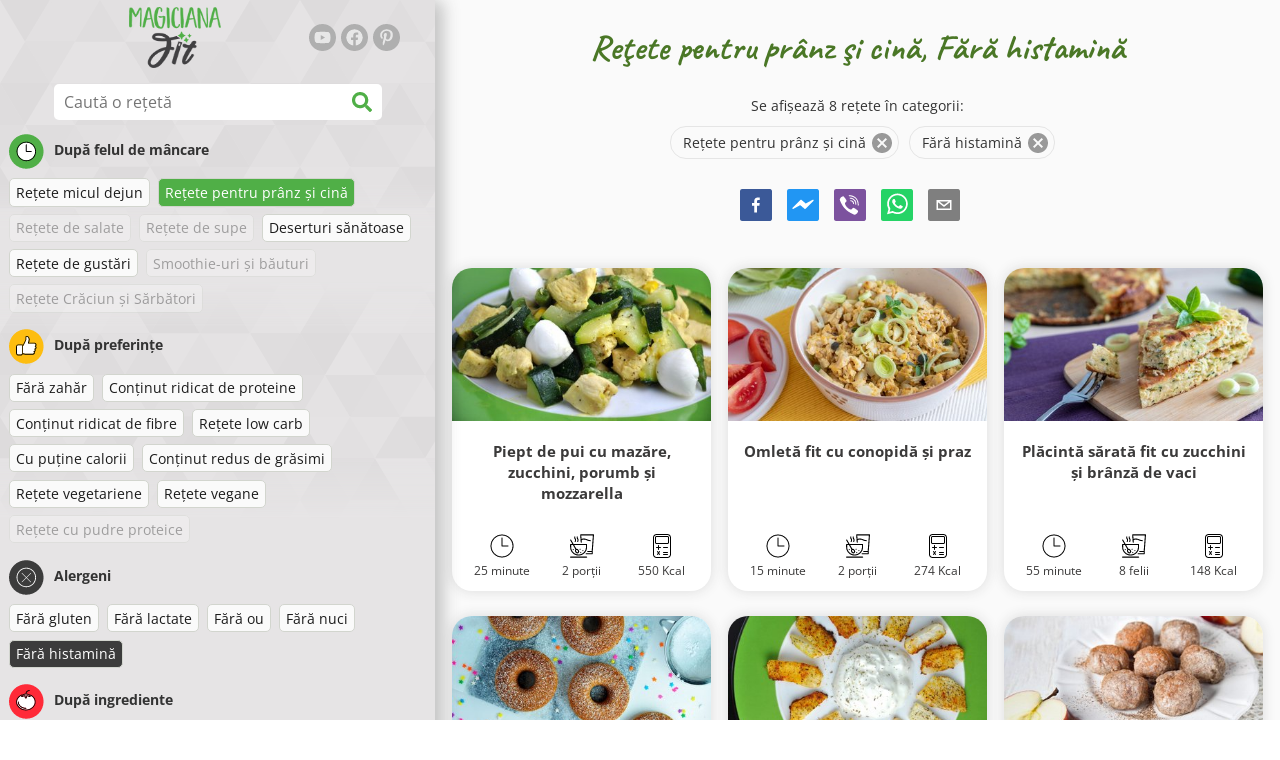

--- FILE ---
content_type: text/html; charset=utf-8
request_url: https://www.magicianafit.ro/retete/retete-pentru-pranz-si-cina:fara-histamina
body_size: 40760
content:
<!doctype html><html lang="ro"><head><link href="/style.572735ed7f478a9ef161.css" rel="stylesheet" /><script defer="defer" src="/main.489f6c0ed7322fb8e033.js"></script><title data-rh>Reţete pentru prânz şi cină, Fără histamină | magicianafit.ro</title><meta data-rh name="viewport" content="width=device-width, initial-scale=1, shrink-to-fit=no" /><meta data-rh name="theme-color" content="#50af47" /><meta data-rh name="mobile-web-app-capable" content="yes" /><meta data-rh name="apple-mobile-web-app-capable" content="yes" /><meta data-rh name="msapplication-starturl" content="/" /><meta data-rh name="msapplication-TileColor" content="#ffc40d" /><meta data-rh name="description" content="Încearcă cele mai delicioase, simple, rapide și sănătoase rețete dietetice. Aici vei găsi și rețete dietetice pentru slăbit. Găsește-ți rețetele dietetice preferate pentru un stil de viață sănătos." /><meta data-rh property="og:image" content="https://www.magicianafit.ro/static/logo/ro.png" /><meta data-rh property="og:title" content="Reţete pentru prânz şi cină, Fără histamină" /><link data-rh rel="manifest" href="/manifest.json" /><link data-rh rel="apple-touch-icon" sizes="180x180" href="/apple-touch-icon.png" /><link data-rh rel="icon" type="image/png" sizes="32x32" href="/favicon-32x32.png" /><link data-rh rel="mask-icon" href="/safari-pinned-tab.svg" color="#50af47" /><link data-rh rel="alternate" type="application/rss+xml" title="magicianafit.ro RSS" href="https://www.magicianafit.ro/static/rss/ro.xml" /><link data-rh rel="canonical" href="https://www.magicianafit.ro/retete/retete-pentru-pranz-si-cina:fara-histamina" /><script data-rh async src="https://pagead2.googlesyndication.com/pagead/js/adsbygoogle.js?client=ca-pub-2267866433528318" crossOrigin="anonymous"></script><script data-rh src="https://inserta.dognet.systems/js/inserta.js" type="text/javascript" async></script><script data-rh type="application/ld+json">{"@context":"http://schema.org/","@type":"ItemList","name":"Reţete pentru prânz şi cină, Fără histamină","itemListElement":[{"@type":"ListItem","position":1,"url":"https://www.magicianafit.ro/reteta/piept-de-pui-cu-mazare-zucchini-porumb-si-mozzarella"},{"@type":"ListItem","position":2,"url":"https://www.magicianafit.ro/reteta/omleta-fit-cu-conopida-si-praz"},{"@type":"ListItem","position":3,"url":"https://www.magicianafit.ro/reteta/placinta-sarata-fit-cu-zucchini-si-branza-de-vaci"},{"@type":"ListItem","position":4,"url":"https://www.magicianafit.ro/reteta/gogosi-simple-cu-ovaz-la-cuptor"},{"@type":"ListItem","position":5,"url":"https://www.magicianafit.ro/reteta/cipsuri-sanatoase-din-gulie"},{"@type":"ListItem","position":6,"url":"https://www.magicianafit.ro/reteta/gogosele-din-mere-si-grau-integral"},{"@type":"ListItem","position":7,"url":"https://www.magicianafit.ro/reteta/paine-fara-faina-din-seminte-de-in"},{"@type":"ListItem","position":8,"url":"https://www.magicianafit.ro/reteta/chiftele-sanatoase-cu-morcov-la-cuptor"}]}</script></head><body><div id="root"><noscript>Trebuie să activezi JavaScript pentru a rula această aplicație.</noscript><div class="mainContainer"><div class="mainLeft"><div data-test="swipeable" class="mainLeftGradient"><div class="phoneFilterTopFlex hideOnBigScreen"><svg stroke="currentColor" fill="currentColor" stroke-width="0" viewBox="0 0 512 512" alt="close" data-test="acceptFilter__goBack" height="1em" width="1em" xmlns="http://www.w3.org/2000/svg" class="backIcon"><path d="M256 504C119 504 8 393 8 256S119 8 256 8s248 111 248 248-111 248-248 248zm28.9-143.6L209.4 288H392c13.3 0 24-10.7 24-24v-16c0-13.3-10.7-24-24-24H209.4l75.5-72.4c9.7-9.3 9.9-24.8.4-34.3l-11-10.9c-9.4-9.4-24.6-9.4-33.9 0L107.7 239c-9.4 9.4-9.4 24.6 0 33.9l132.7 132.7c9.4 9.4 24.6 9.4 33.9 0l11-10.9c9.5-9.5 9.3-25-.4-34.3z"></path></svg><div class="acceptFilter">Rețete găsite: <span data-test="numRecipesFound">8</span> <svg stroke="currentColor" fill="currentColor" stroke-width="0" viewBox="0 0 512 512" alt="OK" data-test="acceptFilter__accept" height="1em" width="1em" xmlns="http://www.w3.org/2000/svg"><path d="M504 256c0 136.967-111.033 248-248 248S8 392.967 8 256 119.033 8 256 8s248 111.033 248 248zM227.314 387.314l184-184c6.248-6.248 6.248-16.379 0-22.627l-22.627-22.627c-6.248-6.249-16.379-6.249-22.628 0L216 308.118l-70.059-70.059c-6.248-6.248-16.379-6.248-22.628 0l-22.627 22.627c-6.248 6.248-6.248 16.379 0 22.627l104 104c6.249 6.249 16.379 6.249 22.628.001z"></path></svg></div></div><header class="hideOnSmallScreen"><div class="headerFlexContainer"><div class="headerIcons"><svg stroke="currentColor" fill="currentColor" stroke-width="0" viewBox="0 0 24 24" aria-label="Filtru" data-test="TopHeader__menuIcon" height="1em" width="1em" xmlns="http://www.w3.org/2000/svg" class="menuIcon hideOnBigScreen"><path fill="none" d="M0 0h24v24H0z"></path><path d="M10 18h4v-2h-4v2zM3 6v2h18V6H3zm3 7h12v-2H6v2z"></path></svg></div><div class="logoContainer"><a data-test="topLogoAnchor" href="/"><img src="https://www.magicianafit.ro/static/logo/ro.png" alt="Magiciana Fit" /></a></div><div class="headerRight"><div class="hideOnSmallScreen"><div class="followUs"><div class="followUsText">Urmărește-mă</div><a href="https://www.youtube.com/channel/UCEGNslJz6DTd5BfhWUGeyyw" target="_blank" rel="noopener noreferrer" title="youtube"><svg stroke="currentColor" fill="currentColor" stroke-width="0" viewBox="0 0 576 512" alt="youtube" height="1em" width="1em" xmlns="http://www.w3.org/2000/svg"><path d="M549.655 124.083c-6.281-23.65-24.787-42.276-48.284-48.597C458.781 64 288 64 288 64S117.22 64 74.629 75.486c-23.497 6.322-42.003 24.947-48.284 48.597-11.412 42.867-11.412 132.305-11.412 132.305s0 89.438 11.412 132.305c6.281 23.65 24.787 41.5 48.284 47.821C117.22 448 288 448 288 448s170.78 0 213.371-11.486c23.497-6.321 42.003-24.171 48.284-47.821 11.412-42.867 11.412-132.305 11.412-132.305s0-89.438-11.412-132.305zm-317.51 213.508V175.185l142.739 81.205-142.739 81.201z"></path></svg></a><a href="https://www.facebook.com/magicianafit" target="_blank" rel="noopener noreferrer" title="facebook"><svg stroke="currentColor" fill="currentColor" stroke-width="0" viewBox="0 0 512 512" alt="facebook" height="1em" width="1em" xmlns="http://www.w3.org/2000/svg"><path d="M504 256C504 119 393 8 256 8S8 119 8 256c0 123.78 90.69 226.38 209.25 245V327.69h-63V256h63v-54.64c0-62.15 37-96.48 93.67-96.48 27.14 0 55.52 4.84 55.52 4.84v61h-31.28c-30.8 0-40.41 19.12-40.41 38.73V256h68.78l-11 71.69h-57.78V501C413.31 482.38 504 379.78 504 256z"></path></svg></a><a href="https://www.pinterest.com/magicianafit" target="_blank" rel="noopener noreferrer" title="pinterest"><svg stroke="currentColor" fill="currentColor" stroke-width="0" viewBox="0 0 384 512" alt="pinterest" height="1em" width="1em" xmlns="http://www.w3.org/2000/svg"><path d="M204 6.5C101.4 6.5 0 74.9 0 185.6 0 256 39.6 296 63.6 296c9.9 0 15.6-27.6 15.6-35.4 0-9.3-23.7-29.1-23.7-67.8 0-80.4 61.2-137.4 140.4-137.4 68.1 0 118.5 38.7 118.5 109.8 0 53.1-21.3 152.7-90.3 152.7-24.9 0-46.2-18-46.2-43.8 0-37.8 26.4-74.4 26.4-113.4 0-66.2-93.9-54.2-93.9 25.8 0 16.8 2.1 35.4 9.6 50.7-13.8 59.4-42 147.9-42 209.1 0 18.9 2.7 37.5 4.5 56.4 3.4 3.8 1.7 3.4 6.9 1.5 50.4-69 48.6-82.5 71.4-172.8 12.3 23.4 44.1 36 69.3 36 106.2 0 153.9-103.5 153.9-196.8C384 71.3 298.2 6.5 204 6.5z"></path></svg></a></div></div></div></div></header><div class="SearchBar"><div class="SearchBar__inputWithIcon"><input type="text" value placeholder="Caută o rețetă" aria-label="Caută o rețetă" data-test="SearchBar__input" /><svg stroke="currentColor" fill="currentColor" stroke-width="0" viewBox="0 0 512 512" height="1em" width="1em" xmlns="http://www.w3.org/2000/svg"><path d="M505 442.7L405.3 343c-4.5-4.5-10.6-7-17-7H372c27.6-35.3 44-79.7 44-128C416 93.1 322.9 0 208 0S0 93.1 0 208s93.1 208 208 208c48.3 0 92.7-16.4 128-44v16.3c0 6.4 2.5 12.5 7 17l99.7 99.7c9.4 9.4 24.6 9.4 33.9 0l28.3-28.3c9.4-9.4 9.4-24.6.1-34zM208 336c-70.7 0-128-57.2-128-128 0-70.7 57.2-128 128-128 70.7 0 128 57.2 128 128 0 70.7-57.2 128-128 128z"></path></svg></div></div><div data-test="tagFilter" class="tagFilter"><div data-test="tagFilterGroup__0" class="tagFilterGroup parentTagColor14"><div class="parentTag"><svg viewBox="0 0 41.3 40.9"><circle cx="20.4" cy="20.4" r="20.4" fill="#50af47"></circle><circle cx="20.4" cy="20.4" r="10.6" fill="#fff"></circle><path d="M20.4 31.9c-6.3 0-11.5-5.2-11.5-11.5S14.1 8.9 20.4 8.9s11.5 5.2 11.5 11.5-5.1 11.5-11.5 11.5zm0-22c-5.8 0-10.5 4.7-10.5 10.5s4.7 10.5 10.5 10.5 10.5-4.7 10.5-10.5S26.2 9.9 20.4 9.9z"></path><path d="M26.4 20.9h-6c-.3 0-.5-.2-.5-.5v-8c0-.3.2-.5.5-.5s.5.2.5.5v7.5h5.5c.3 0 .5.2.5.5s-.2.5-.5.5z"></path></svg>După felul de mâncare</div><a href="/retete/retete-micul-dejun:retete-pentru-pranz-si-cina:fara-histamina" class="tag">Reţete micul dejun</a><a rel="nofollow" href="/retete/fara-histamina" class="tag tag--checked">Reţete pentru prânz şi cină</a><span class="tag tag--disabled">Reţete de salate</span><span class="tag tag--disabled">Reţete de supe</span><a href="/retete/retete-pentru-pranz-si-cina:deserturi-sanatoase:fara-histamina" class="tag">Deserturi sănătoase</a><a href="/retete/retete-pentru-pranz-si-cina:retete-de-gustari:fara-histamina" class="tag">Reţete de gustări</a><span class="tag tag--disabled">Smoothie-uri şi băuturi</span><span class="tag tag--disabled">Reţete Crăciun şi Sărbători</span></div><div data-test="tagFilterGroup__1" class="tagFilterGroup parentTagColor1"><div class="parentTag"><svg version="1.1" x="0" y="0" viewBox="0 0 41.3 40.9" xmlSpace="preserve"><style>.st1{fill:#fff}</style><circle cx="20.4" cy="20.4" r="20.4" fill="#fdbd10"></circle><path d="M30.8 20.6c-.2-.1-.3-.2-.3-.4s.1-.4.2-.4c.5-.3.8-.8.7-1.4-.1-.8-.8-1.4-1.6-1.4h-6.9c-.2 0-.3-.1-.4-.2-.1-.1-.1-.3-.1-.5 0 0 1-2.6 1-4.3 0-1.6-1.5-3-2-3-.4 0-.8.2-1 .3V12.7l-3 6.5c0 .1-.1.2-.2.2l-.7.4v8.5c.6.4 1.8.7 2.5.7h9.2c.6 0 1.2-.4 1.3-1 .1-.5 0-.9-.4-1.2-.1-.1-.2-.3-.1-.5s.2-.3.4-.3c.6-.1 1.1-.6 1.1-1.2 0-.3-.1-.7-.4-.9-.1-.1-.2-.3-.1-.5s.2-.3.4-.3c.6-.1 1.1-.6 1.1-1.2s-.3-1.1-.7-1.3zM15.4 19h-4.5c-.8 0-1.5.7-1.5 1.5v8c0 .8.7 1.5 1.5 1.5h3c.8 0 1.5-.7 1.5-1.5V19z" class="st1"></path><path d="M32.4 18.2c-.1-1.2-1.2-2.2-2.6-2.2h-6.2c.3-.9.8-2.6.8-4 0-2.2-1.9-4-3-4-1 0-1.8.6-1.8.6-.1.1-.2.2-.2.4v3.4l-2.9 6.3-.1.1v-.2c0-.3-.2-.5-.5-.5h-5c-1.4 0-2.5 1.1-2.5 2.5v8c0 1.4 1.1 2.5 2.5 2.5h3c1.1 0 2-.7 2.4-1.7.8.4 2 .7 2.7.7h9.2c1.1 0 2.1-.7 2.3-1.8.1-.5 0-1.1-.2-1.5.7-.4 1.2-1.1 1.2-2 0-.4-.1-.7-.2-1 .7-.4 1.2-1.1 1.2-2 0-.6-.2-1.2-.7-1.6.5-.6.7-1.2.6-2zM30.3 23c-.2 0-.4.2-.4.3-.1.2 0 .4.1.5.3.2.4.6.4.9 0 .6-.5 1.2-1.1 1.2-.2 0-.4.2-.4.3-.1.2 0 .4.1.5.3.3.5.7.4 1.2-.1.6-.7 1-1.3 1h-9.2c-.7 0-1.9-.3-2.5-.7v.2c0 .3-.2.5-.5.5s-.5-.2-.5-.5c0 .8-.7 1.5-1.5 1.5h-3c-.8 0-1.5-.7-1.5-1.5v-8c0-.8.7-1.5 1.5-1.5h4.5v.5c0-.3.2-.5.5-.5s.5.2.5.5v.3l.7-.4c.1-.1.2-.1.2-.2l3-6.5V9.2c.2-.1.6-.3 1-.3.6 0 2 1.4 2 3 0 1.8-1 4.3-1 4.3-.1.2 0 .3.1.5.1.1.2.2.4.2h6.9c.8 0 1.5.6 1.6 1.4.1.6-.2 1.1-.7 1.4-.2.1-.2.3-.2.4 0 .2.1.3.3.4.4.2.7.6.7 1.1.1.8-.4 1.3-1.1 1.4z"></path><path d="M16.1 19.9c-.2.1-.3.1-.5 0-.1-.1-.2-.3-.2-.4v9c0-.2.1-.4.3-.5.2-.1.4 0 .5.1l.1.1v-8.5l-.2.2z"></path><path d="M15.7 28.1c-.2.1-.3.3-.3.5 0 .3.2.5.5.5s.5-.2.5-.5v-.2c-.1 0-.1-.1-.1-.1-.2-.3-.4-.3-.6-.2zM16.1 19.9l.3-.1v-.3c0-.3-.2-.5-.5-.5s-.5.2-.5.5c0 .2.1.3.2.4.2.1.3.1.5 0z"></path></svg>După preferinţe</div><a href="/retete/fara-zahar:retete-pentru-pranz-si-cina:fara-histamina" class="tag">Fără zahăr</a><a href="/retete/continut-ridicat-de-proteine:retete-pentru-pranz-si-cina:fara-histamina" class="tag">Conţinut ridicat de proteine</a><a href="/retete/continut-ridicat-de-fibre:retete-pentru-pranz-si-cina:fara-histamina" class="tag">Conţinut ridicat de fibre</a><a href="/retete/retete-low-carb:retete-pentru-pranz-si-cina:fara-histamina" class="tag">Reţete low carb</a><a href="/retete/cu-putine-calorii:retete-pentru-pranz-si-cina:fara-histamina" class="tag">Cu puţine calorii</a><a href="/retete/continut-redus-de-grasimi:retete-pentru-pranz-si-cina:fara-histamina" class="tag">Conţinut redus de grăsimi</a><a href="/retete/retete-vegetariene:retete-pentru-pranz-si-cina:fara-histamina" class="tag">Reţete vegetariene</a><a href="/retete/retete-vegane:retete-pentru-pranz-si-cina:fara-histamina" class="tag">Reţete vegane</a><span class="tag tag--disabled">Reţete cu pudre proteice</span></div><div data-test="tagFilterGroup__2" class="tagFilterGroup parentTagColor29"><div class="parentTag"><svg version="1.1" x="0" y="0" viewBox="0 0 41.3 40.9" xmlSpace="preserve"><style>.st1{fill:#fff}</style><circle cx="20.4" cy="20.4" r="20.4" fill="#3c3c3c"></circle><path d="M20.4 31.9c-6.3 0-11.5-5.2-11.5-11.5S14.1 8.9 20.4 8.9s11.5 5.2 11.5 11.5-5.1 11.5-11.5 11.5zm0-22c-5.8 0-10.5 4.7-10.5 10.5s4.7 10.5 10.5 10.5 10.5-4.7 10.5-10.5S26.2 9.9 20.4 9.9z" class="st1"></path><g><path d="M25.7 26c-.1 0-.2 0-.2-.1L15.1 15.5c-.1-.1-.1-.3 0-.4.1-.1.3-.1.4 0l10.4 10.4c.1.1.1.3 0 .4 0 .1-.1.1-.2.1z" class="st1"></path><path d="M15.3 26c-.1 0-.2 0-.2-.1-.1-.1-.1-.3 0-.4l10.4-10.4c.1-.1.3-.1.4 0s.1.3 0 .4L15.5 25.9c-.1.1-.1.1-.2.1z" class="st1"></path></g></svg>Alergeni</div><a href="/retete/retete-pentru-pranz-si-cina:fara-gluten:fara-histamina" class="tag">Fără gluten</a><a href="/retete/retete-pentru-pranz-si-cina:fara-lactate:fara-histamina" class="tag">Fără lactate</a><a href="/retete/retete-pentru-pranz-si-cina:fara-ou:fara-histamina" class="tag">Fără ou</a><a href="/retete/retete-pentru-pranz-si-cina:fara-nuci:fara-histamina" class="tag">Fără nuci</a><a rel="nofollow" href="/retete/retete-pentru-pranz-si-cina" class="tag tag--checked">Fără histamină</a></div><div data-test="tagFilterGroup__3" class="tagFilterGroup parentTagColor8"><div class="parentTag"><svg version="1.1" x="0" y="0" viewBox="0 0 41.3 40.9" xmlSpace="preserve"><style>.st1{fill:#fff}</style><circle cx="20.4" cy="20.4" r="20.4" fill="#ff2a38"></circle><path d="M25.3 14.9c-.4.4-1 .2-2.1-.2-.6-.2-1.2-.5-1.8-.6-.1 1-.3 2.9-1.5 2.9-1.1 0-1.4-1.9-1.5-2.9-.6.1-1.2.4-1.8.6-1 .4-1.7.6-2.1.2-.1-.1-.3-.4-.1-.9.1-.2.2-.4.4-.6-2.3 1-5.4 3.8-5.4 7.6 0 4.8 4.9 9 10.5 9s10.5-4.2 10.5-9c0-3.8-2.8-6.7-5.4-7.7.1.2.2.4.3.5.3.6.1 1 0 1.1zM19.9 29c-5.1 0-9.5-3.7-9.5-8 0-.3.2-.5.5-.5s.5.2.5.5c0 3.7 4 7 8.5 7 .3 0 .5.2.5.5s-.2.5-.5.5z" class="st1"></path><path d="M23.1 12.9c-.7-.5-1.8-.8-3.1-.8-2.1 0-3.6 1.2-4.2 1.9.2-.1.4-.1.6-.2.9-.3 1.8-.7 2.6-.7.3 0 .5.2.5.5 0 1.2.3 2.4.5 2.5.2-.1.5-1.3.5-2.5 0-.3.2-.5.5-.5.8 0 1.8.4 2.6.7.2.1.5.2.7.3-.2-.3-.5-.6-1-1l-.2-.2z" class="st1"></path><path d="M23.7 12.1c.6.4 1.1.9 1.4 1.3 2.6.9 5.4 3.9 5.4 7.7 0 4.8-4.9 9-10.5 9S9.4 25.8 9.4 21c0-3.8 3.1-6.6 5.4-7.6.3-.5.9-1 1.6-1.4-2.7 0-8 3.8-8 9 0 5.4 5.3 10 11.5 10s11.5-4.6 11.5-10c0-5.1-4.5-8.8-7.7-8.9z"></path><path d="M23.3 13c-.1 0-.1-.1-.2-.1 0 0 .1.1.2.1zM19.9 28c-4.5 0-8.5-3.3-8.5-7 0-.3-.2-.5-.5-.5s-.5.2-.5.5c0 4.3 4.4 8 9.5 8 .3 0 .5-.2.5-.5s-.2-.5-.5-.5z"></path><path d="M16.9 12.5c0 .3-.2.5-.5.5-.4 0-1 .1-1.6.4-.2.2-.3.4-.4.6-.2.5 0 .7.1.9.4.4 1 .2 2.1-.2.6-.2 1.2-.5 1.8-.6.1 1 .3 2.9 1.5 2.9 1.1 0 1.4-1.9 1.5-2.9.6.1 1.2.4 1.8.6 1 .4 1.7.6 2.1.2.1-.1.3-.4.1-1-.1-.2-.2-.3-.3-.5-.6-.2-1.1-.3-1.6-.3h-.2c.5.3.8.7 1 1-.2-.1-.5-.2-.7-.3-.9-.3-1.8-.7-2.6-.7-.3 0-.5.2-.5.5 0 1.2-.3 2.4-.5 2.5-.2-.1-.5-1.3-.5-2.5 0-.3-.2-.5-.5-.5-.8 0-1.8.4-2.6.7-.2.1-.4.1-.6.2.6-.7 2.2-1.9 4.2-1.9-.3 0-.5-.2-.5-.5v-.5c-1.2.1-2.2.5-3 1 .2-.1.4.2.4.4z"></path><path d="M19.9 12c1.4 0 2.4.4 3.1.8-.1-.1-.1-.2-.1-.3 0-.3.2-.5.5-.5h.2c-.8-.5-1.9-.9-3.2-1v.5c0 .3-.2.5-.5.5z"></path><path d="M22.9 12.5c0 .1.1.2.1.3.1 0 .1.1.2.1h.2c.5 0 1.1.1 1.6.3-.3-.4-.8-.9-1.4-1.3h-.2c-.2.1-.5.4-.5.6zM14.8 13.4c.6-.3 1.2-.4 1.6-.4.3 0 .5-.2.5-.5s-.2-.5-.5-.5c-.7.5-1.2 1-1.6 1.4zM20.5 11.1c.2-1.8 1.9-3 3.5-3 .3 0 .5-.2.5-.5s-.3-.6-.6-.6c-2 0-4.2 1.6-4.5 4h.5c.2 0 .4.1.6.1z"></path><path d="M19.9 12c.3 0 .5-.2.5-.5V11h-1v.5c0 .3.3.5.5.5z"></path></svg>După ingrediente</div><a href="/retete/retete-pentru-pranz-si-cina:zucchini:fara-histamina" class="tag">Zucchini</a><a href="/retete/retete-pentru-pranz-si-cina:carne-de-pui:fara-histamina" class="tag">Carne de pui</a><span class="tag tag--disabled">Carne de vită</span><span class="tag tag--disabled">Ton</span><span class="tag tag--disabled">Avocado</span><span class="tag tag--disabled">Untul de arahide</span><span class="tag tag--disabled">Semințele de chia</span><span class="tag tag--disabled">Nuca de cocos</span><a href="/retete/retete-pentru-pranz-si-cina:ovaz:fara-histamina" class="tag">Ovăz</a><span class="tag tag--disabled">Cartof dulce</span><span class="tag tag--disabled">Dovleac</span><span class="tag tag--disabled">Orez</span><span class="tag tag--disabled">Quinoa</span><span class="tag tag--disabled">Somon</span><span class="tag tag--disabled">Tofu</span><span class="tag tag--disabled">Cușcuș</span><a href="/retete/retete-pentru-pranz-si-cina:oua:fara-histamina" class="tag">Ouă</a><a href="/retete/retete-pentru-pranz-si-cina:legume:fara-histamina" class="tag">Legume</a></div></div></div></div><div class="mainRight"><header class="hideOnBigScreen"><div class="headerFlexContainer"><div class="headerIcons"><svg stroke="currentColor" fill="currentColor" stroke-width="0" viewBox="0 0 24 24" aria-label="Filtru" data-test="TopHeader__menuIcon" height="1em" width="1em" xmlns="http://www.w3.org/2000/svg" class="menuIcon hideOnBigScreen"><path fill="none" d="M0 0h24v24H0z"></path><path d="M10 18h4v-2h-4v2zM3 6v2h18V6H3zm3 7h12v-2H6v2z"></path></svg></div><div class="logoContainer"><a data-test="topLogoAnchor" href="/"><img src="https://www.magicianafit.ro/static/logo/ro.png" alt="Magiciana Fit" /></a></div><div class="headerRight"><div class="hideOnSmallScreen"><div class="followUs"><div class="followUsText">Urmărește-mă</div><a href="https://www.youtube.com/channel/UCEGNslJz6DTd5BfhWUGeyyw" target="_blank" rel="noopener noreferrer" title="youtube"><svg stroke="currentColor" fill="currentColor" stroke-width="0" viewBox="0 0 576 512" alt="youtube" height="1em" width="1em" xmlns="http://www.w3.org/2000/svg"><path d="M549.655 124.083c-6.281-23.65-24.787-42.276-48.284-48.597C458.781 64 288 64 288 64S117.22 64 74.629 75.486c-23.497 6.322-42.003 24.947-48.284 48.597-11.412 42.867-11.412 132.305-11.412 132.305s0 89.438 11.412 132.305c6.281 23.65 24.787 41.5 48.284 47.821C117.22 448 288 448 288 448s170.78 0 213.371-11.486c23.497-6.321 42.003-24.171 48.284-47.821 11.412-42.867 11.412-132.305 11.412-132.305s0-89.438-11.412-132.305zm-317.51 213.508V175.185l142.739 81.205-142.739 81.201z"></path></svg></a><a href="https://www.facebook.com/magicianafit" target="_blank" rel="noopener noreferrer" title="facebook"><svg stroke="currentColor" fill="currentColor" stroke-width="0" viewBox="0 0 512 512" alt="facebook" height="1em" width="1em" xmlns="http://www.w3.org/2000/svg"><path d="M504 256C504 119 393 8 256 8S8 119 8 256c0 123.78 90.69 226.38 209.25 245V327.69h-63V256h63v-54.64c0-62.15 37-96.48 93.67-96.48 27.14 0 55.52 4.84 55.52 4.84v61h-31.28c-30.8 0-40.41 19.12-40.41 38.73V256h68.78l-11 71.69h-57.78V501C413.31 482.38 504 379.78 504 256z"></path></svg></a><a href="https://www.pinterest.com/magicianafit" target="_blank" rel="noopener noreferrer" title="pinterest"><svg stroke="currentColor" fill="currentColor" stroke-width="0" viewBox="0 0 384 512" alt="pinterest" height="1em" width="1em" xmlns="http://www.w3.org/2000/svg"><path d="M204 6.5C101.4 6.5 0 74.9 0 185.6 0 256 39.6 296 63.6 296c9.9 0 15.6-27.6 15.6-35.4 0-9.3-23.7-29.1-23.7-67.8 0-80.4 61.2-137.4 140.4-137.4 68.1 0 118.5 38.7 118.5 109.8 0 53.1-21.3 152.7-90.3 152.7-24.9 0-46.2-18-46.2-43.8 0-37.8 26.4-74.4 26.4-113.4 0-66.2-93.9-54.2-93.9 25.8 0 16.8 2.1 35.4 9.6 50.7-13.8 59.4-42 147.9-42 209.1 0 18.9 2.7 37.5 4.5 56.4 3.4 3.8 1.7 3.4 6.9 1.5 50.4-69 48.6-82.5 71.4-172.8 12.3 23.4 44.1 36 69.3 36 106.2 0 153.9-103.5 153.9-196.8C384 71.3 298.2 6.5 204 6.5z"></path></svg></a></div></div></div></div></header><div class="paddingForTheFooter"><h1 class="mainTitle">Reţete pentru prânz şi cină, Fără histamină</h1><div class="ResetFilter "><div data-test="resetFilter__text" class="resetFilter__text">Se afișează 8 rețete în categorii:<div><div data-test="chip" class="chip"><div class="chip__content">Reţete pentru prânz şi cină</div><button type="button" data-test="chip__close" class="chip__close"><svg focusable="false" viewBox="0 0 24 24" aria-hidden="true"><path d="M12 2C6.47 2 2 6.47 2 12s4.47 10 10 10 10-4.47 10-10S17.53 2 12 2zm5 13.59L15.59 17 12 13.41 8.41 17 7 15.59 10.59 12 7 8.41 8.41 7 12 10.59 15.59 7 17 8.41 13.41 12 17 15.59z"></path></svg></button></div><div data-test="chip" class="chip"><div class="chip__content">Fără histamină</div><button type="button" data-test="chip__close" class="chip__close"><svg focusable="false" viewBox="0 0 24 24" aria-hidden="true"><path d="M12 2C6.47 2 2 6.47 2 12s4.47 10 10 10 10-4.47 10-10S17.53 2 12 2zm5 13.59L15.59 17 12 13.41 8.41 17 7 15.59 10.59 12 7 8.41 8.41 7 12 10.59 15.59 7 17 8.41 13.41 12 17 15.59z"></path></svg></button></div></div></div></div><div class="SocialShare SocialShare--noText socialshare socialShare social-share social-share-buttons"><div class="SocialShare__icons"><button title="Facebook" aria-label="facebook" style="background-color: transparent; border: none; padding: 0px; font: inherit; color: inherit; cursor: pointer;" class="react-share__ShareButton"><svg viewBox="0 0 64 64" width="32" height="32"><rect width="64" height="64" rx="5" ry="5" fill="#3b5998"></rect><path d="M34.1,47V33.3h4.6l0.7-5.3h-5.3v-3.4c0-1.5,0.4-2.6,2.6-2.6l2.8,0v-4.8c-0.5-0.1-2.2-0.2-4.1-0.2 c-4.1,0-6.9,2.5-6.9,7V28H24v5.3h4.6V47H34.1z" fill="white"></path></svg></button><button title="Messenger" aria-label="facebookmessenger" style="background-color: transparent; border: none; padding: 0px; font: inherit; color: inherit; cursor: pointer;" class="react-share__ShareButton"><svg viewBox="0 0 64 64" width="32" height="32"><rect width="64" height="64" rx="5" ry="5" fill="#2196F3"></rect><path d="M 53.066406 21.871094 C 52.667969 21.339844 51.941406 21.179688 51.359375 21.496094 L 37.492188 29.058594 L 28.867188 21.660156 C 28.339844 21.207031 27.550781 21.238281 27.054688 21.730469 L 11.058594 37.726562 C 10.539062 38.25 10.542969 39.09375 11.0625 39.613281 C 11.480469 40.027344 12.121094 40.121094 12.640625 39.839844 L 26.503906 32.28125 L 35.136719 39.679688 C 35.667969 40.132812 36.457031 40.101562 36.949219 39.609375 L 52.949219 23.613281 C 53.414062 23.140625 53.464844 22.398438 53.066406 21.871094 Z M 53.066406 21.871094" fill="white"></path></svg></button><button aria-label="viber" style="background-color: transparent; border: none; padding: 0px; font: inherit; color: inherit; cursor: pointer;" class="react-share__ShareButton"><svg viewBox="0 0 64 64" width="32" height="32"><rect width="64" height="64" rx="5" ry="5" fill="#7C529E"></rect><path d="m31.0,12.3c9.0,0.2 16.4,6.2 18.0,15.2c0.2,1.5 0.3,3.0 0.4,4.6a1.0,1.0 0 0 1 -0.8,1.2l-0.1,0a1.1,1.1 0 0 1 -1.0,-1.2l0,0c-0.0,-1.2 -0.1,-2.5 -0.3,-3.8a16.1,16.1 0 0 0 -13.0,-13.5c-1.0,-0.1 -2.0,-0.2 -3.0,-0.3c-0.6,-0.0 -1.4,-0.1 -1.6,-0.8a1.1,1.1 0 0 1 0.9,-1.2l0.6,0l0.0,-0.0zm10.6,39.2a19.9,19.9 0 0 1 -2.1,-0.6c-6.9,-2.9 -13.2,-6.6 -18.3,-12.2a47.5,47.5 0 0 1 -7.0,-10.7c-0.8,-1.8 -1.6,-3.7 -2.4,-5.6c-0.6,-1.7 0.3,-3.4 1.4,-4.7a11.3,11.3 0 0 1 3.7,-2.8a2.4,2.4 0 0 1 3.0,0.7a39.0,39.0 0 0 1 4.7,6.5a3.1,3.1 0 0 1 -0.8,4.2c-0.3,0.2 -0.6,0.5 -1.0,0.8a3.3,3.3 0 0 0 -0.7,0.7a2.1,2.1 0 0 0 -0.1,1.9c1.7,4.9 4.7,8.7 9.7,10.8a5.0,5.0 0 0 0 2.5,0.6c1.5,-0.1 2.0,-1.8 3.1,-2.7a2.9,2.9 0 0 1 3.5,-0.1c1.1,0.7 2.2,1.4 3.3,2.2a37.8,37.8 0 0 1 3.1,2.4a2.4,2.4 0 0 1 0.7,3.0a10.4,10.4 0 0 1 -4.4,4.8a10.8,10.8 0 0 1 -1.9,0.6c-0.7,-0.2 0.6,-0.2 0,0l0.0,0l0,-0.0zm3.1,-21.4a4.2,4.2 0 0 1 -0.0,0.6a1.0,1.0 0 0 1 -1.9,0.1a2.7,2.7 0 0 1 -0.1,-0.8a10.9,10.9 0 0 0 -1.4,-5.5a10.2,10.2 0 0 0 -4.2,-4.0a12.3,12.3 0 0 0 -3.4,-1.0c-0.5,-0.0 -1.0,-0.1 -1.5,-0.2a0.9,0.9 0 0 1 -0.9,-1.0l0,-0.1a0.9,0.9 0 0 1 0.9,-0.9l0.1,0a14.1,14.1 0 0 1 5.9,1.5a11.9,11.9 0 0 1 6.5,9.3c0,0.1 0.0,0.3 0.0,0.5c0,0.4 0.0,0.9 0.0,1.5l0,0l0.0,0.0zm-5.6,-0.2a1.1,1.1 0 0 1 -1.2,-0.9l0,-0.1a11.3,11.3 0 0 0 -0.2,-1.4a4.0,4.0 0 0 0 -1.5,-2.3a3.9,3.9 0 0 0 -1.2,-0.5c-0.5,-0.1 -1.1,-0.1 -1.6,-0.2a1.0,1.0 0 0 1 -0.8,-1.1l0,0l0,0a1.0,1.0 0 0 1 1.1,-0.8c3.4,0.2 6.0,2.0 6.3,6.2a2.8,2.8 0 0 1 0,0.8a0.8,0.8 0 0 1 -0.8,0.7l0,0l0.0,-0.0z" fill="white"></path></svg></button><button aria-label="whatsapp" style="background-color: transparent; border: none; padding: 0px; font: inherit; color: inherit; cursor: pointer;" class="react-share__ShareButton"><svg viewBox="0 0 64 64" width="32" height="32"><rect width="64" height="64" rx="5" ry="5" fill="#25D366"></rect><path d="m42.32286,33.93287c-0.5178,-0.2589 -3.04726,-1.49644 -3.52105,-1.66732c-0.4712,-0.17346 -0.81554,-0.2589 -1.15987,0.2589c-0.34175,0.51004 -1.33075,1.66474 -1.63108,2.00648c-0.30032,0.33658 -0.60064,0.36247 -1.11327,0.12945c-0.5178,-0.2589 -2.17994,-0.80259 -4.14759,-2.56312c-1.53269,-1.37217 -2.56312,-3.05503 -2.86603,-3.57283c-0.30033,-0.5178 -0.03366,-0.80259 0.22524,-1.06149c0.23301,-0.23301 0.5178,-0.59547 0.7767,-0.90616c0.25372,-0.31068 0.33657,-0.5178 0.51262,-0.85437c0.17088,-0.36246 0.08544,-0.64725 -0.04402,-0.90615c-0.12945,-0.2589 -1.15987,-2.79613 -1.58964,-3.80584c-0.41424,-1.00971 -0.84142,-0.88027 -1.15987,-0.88027c-0.29773,-0.02588 -0.64208,-0.02588 -0.98382,-0.02588c-0.34693,0 -0.90616,0.12945 -1.37736,0.62136c-0.4712,0.5178 -1.80194,1.76053 -1.80194,4.27186c0,2.51134 1.84596,4.945 2.10227,5.30747c0.2589,0.33657 3.63497,5.51458 8.80262,7.74113c1.23237,0.5178 2.1903,0.82848 2.94111,1.08738c1.23237,0.38836 2.35599,0.33657 3.24402,0.20712c0.99159,-0.15534 3.04985,-1.24272 3.47963,-2.45956c0.44013,-1.21683 0.44013,-2.22654 0.31068,-2.45955c-0.12945,-0.23301 -0.46601,-0.36247 -0.98382,-0.59548m-9.40068,12.84407l-0.02589,0c-3.05503,0 -6.08417,-0.82849 -8.72495,-2.38189l-0.62136,-0.37023l-6.47252,1.68286l1.73463,-6.29129l-0.41424,-0.64725c-1.70875,-2.71846 -2.6149,-5.85116 -2.6149,-9.07706c0,-9.39809 7.68934,-17.06155 17.15993,-17.06155c4.58253,0 8.88029,1.78642 12.11655,5.02268c3.23625,3.21036 5.02267,7.50812 5.02267,12.06476c-0.0078,9.3981 -7.69712,17.06155 -17.14699,17.06155m14.58906,-31.58846c-3.93529,-3.80584 -9.1133,-5.95471 -14.62789,-5.95471c-11.36055,0 -20.60848,9.2065 -20.61625,20.52564c0,3.61684 0.94757,7.14565 2.75211,10.26282l-2.92557,10.63564l10.93337,-2.85309c3.0136,1.63108 6.4052,2.4958 9.85634,2.49839l0.01037,0c11.36574,0 20.61884,-9.2091 20.62403,-20.53082c0,-5.48093 -2.14111,-10.64081 -6.03239,-14.51915" fill="white"></path></svg></button><button title="Email" aria-label="email" style="background-color: transparent; border: none; padding: 0px; font: inherit; color: inherit; cursor: pointer;" class="react-share__ShareButton"><svg viewBox="0 0 64 64" width="32" height="32"><rect width="64" height="64" rx="5" ry="5" fill="#7f7f7f"></rect><path d="M17,22v20h30V22H17z M41.1,25L32,32.1L22.9,25H41.1z M20,39V26.6l12,9.3l12-9.3V39H20z" fill="white"></path></svg></button></div></div><div data-test="recipeFeed" class="recipeFeed"><a href="/reteta/piept-de-pui-cu-mazare-zucchini-porumb-si-mozzarella" class="recipeFeedItem"><div><div class="recipeFeedItem__imageContainer"><img src="https://www.magicianafit.ro/static/r/234/lMTZb_thumb.jpg" alt="Piept de pui cu mazăre, zucchini, porumb și mozzarella" /></div><div class="recipeFeedItem__name">Piept de pui cu mazăre, zucchini, porumb și mozzarella</div></div><div class="recipeFeedItem__iconsContainer"><div><img src="/Clock3.a0599c92a12b1ff76408.svg" alt="Timp de pregătire" />25 minute</div><div><img src="/Meal.03fcfa74575066128795.svg" alt="Cantitate rezultată" />2 porții</div><div><img src="/Calculator.addd6e313d0466a7410c.svg" alt="Calorii" />550 Kcal</div></div></a><a href="/reteta/omleta-fit-cu-conopida-si-praz" class="recipeFeedItem"><div><div class="recipeFeedItem__imageContainer"><img src="https://www.magicianafit.ro/static/r/797/ZVtXe_thumb.jpg" alt="Omletă fit cu conopidă și praz" /></div><div class="recipeFeedItem__name">Omletă fit cu conopidă și praz</div></div><div class="recipeFeedItem__iconsContainer"><div><img src="/Clock3.a0599c92a12b1ff76408.svg" alt="Timp de pregătire" />15 minute</div><div><img src="/Meal.03fcfa74575066128795.svg" alt="Cantitate rezultată" />2 porții</div><div><img src="/Calculator.addd6e313d0466a7410c.svg" alt="Calorii" />274 Kcal</div></div></a><a href="/reteta/placinta-sarata-fit-cu-zucchini-si-branza-de-vaci" class="recipeFeedItem"><div><div class="recipeFeedItem__imageContainer"><img src="https://www.magicianafit.ro/static/r/728/d1JeB_thumb.jpg" alt="Plăcintă sărată fit cu zucchini și brânză de vaci" /></div><div class="recipeFeedItem__name">Plăcintă sărată fit cu zucchini și brânză de vaci</div></div><div class="recipeFeedItem__iconsContainer"><div><img src="/Clock3.a0599c92a12b1ff76408.svg" alt="Timp de pregătire" />55 minute</div><div><img src="/Meal.03fcfa74575066128795.svg" alt="Cantitate rezultată" />8 felii</div><div><img src="/Calculator.addd6e313d0466a7410c.svg" alt="Calorii" />148 Kcal</div></div></a><a href="/reteta/gogosi-simple-cu-ovaz-la-cuptor" class="recipeFeedItem"><div><div class="recipeFeedItem__imageContainer"><img src="https://www.magicianafit.ro/static/r/504/TDASW_thumb.jpg" alt="Gogoși simple cu ovăz la cuptor" /></div><div class="recipeFeedItem__name">Gogoși simple cu ovăz la cuptor</div></div><div class="recipeFeedItem__iconsContainer"><div><img src="/Clock3.a0599c92a12b1ff76408.svg" alt="Timp de pregătire" />25 minute</div><div><img src="/Meal.03fcfa74575066128795.svg" alt="Cantitate rezultată" />6 bucăți</div><div><img src="/Calculator.addd6e313d0466a7410c.svg" alt="Calorii" />114 Kcal</div></div></a><a href="/reteta/cipsuri-sanatoase-din-gulie" class="recipeFeedItem"><div><div class="recipeFeedItem__imageContainer"><img src="https://www.magicianafit.ro/static/r/86/JEvcc_thumb.jpg" alt="Cipsuri sănătoase din gulie" /></div><div class="recipeFeedItem__name">Cipsuri sănătoase din gulie</div></div><div class="recipeFeedItem__iconsContainer"><div><img src="/Clock3.a0599c92a12b1ff76408.svg" alt="Timp de pregătire" />45 minute</div><div><img src="/Meal.03fcfa74575066128795.svg" alt="Cantitate rezultată" />2 porții</div><div><img src="/Calculator.addd6e313d0466a7410c.svg" alt="Calorii" />20 Kcal</div></div></a><a href="/reteta/gogosele-din-mere-si-grau-integral" class="recipeFeedItem"><div><div class="recipeFeedItem__imageContainer"><img src="https://www.magicianafit.ro/static/r/101/K1SGk_thumb.jpg" alt="Gogoşele din mere şi grâu integral" /></div><div class="recipeFeedItem__name">Gogoşele din mere şi grâu integral</div></div><div class="recipeFeedItem__iconsContainer"><div><img src="/Clock3.a0599c92a12b1ff76408.svg" alt="Timp de pregătire" />15 minute</div><div><img src="/Meal.03fcfa74575066128795.svg" alt="Cantitate rezultată" />2 porții</div><div><img src="/Calculator.addd6e313d0466a7410c.svg" alt="Calorii" />352 Kcal</div></div></a><a href="/reteta/paine-fara-faina-din-seminte-de-in" class="recipeFeedItem"><div><div class="recipeFeedItem__imageContainer"><img src="https://www.magicianafit.ro/static/r/41/lrR1H_thumb.jpg" alt="Pâine fără făină din seminţe de in" /></div><div class="recipeFeedItem__name">Pâine fără făină din seminţe de in</div></div><div class="recipeFeedItem__iconsContainer"><div><img src="/Clock3.a0599c92a12b1ff76408.svg" alt="Timp de pregătire" />30 minute</div><div><img src="/Meal.03fcfa74575066128795.svg" alt="Cantitate rezultată" />4 porții</div><div><img src="/Calculator.addd6e313d0466a7410c.svg" alt="Calorii" />312 Kcal</div></div></a><div class="recipeFeedItem"><ins style="display: block;" data-ad-format="fluid" data-ad-layout-key="-66+ex-1e-2n+a8" data-ad-client="ca-pub-2267866433528318" data-ad-slot="2895749089" class="adsbygoogle"></ins></div><a href="/reteta/chiftele-sanatoase-cu-morcov-la-cuptor" class="recipeFeedItem"><div><div class="recipeFeedItem__imageContainer"><img src="https://www.magicianafit.ro/static/r/91/1Dtis_thumb.jpg" alt="Chiftele sănătoase cu morcov la cuptor" /></div><div class="recipeFeedItem__name">Chiftele sănătoase cu morcov la cuptor</div></div><div class="recipeFeedItem__iconsContainer"><div><img src="/Clock3.a0599c92a12b1ff76408.svg" alt="Timp de pregătire" />45 minute</div><div><img src="/Meal.03fcfa74575066128795.svg" alt="Cantitate rezultată" />8 porții</div><div><img src="/Calculator.addd6e313d0466a7410c.svg" alt="Calorii" />52 Kcal</div></div></a></div><div> </div><div class="ResetFilter ResetFilter--endOfList"><div data-test="resetFilter__text" class="resetFilter__text"><div class="hideOnSmallScreen">Sfârșitul listei. Pentru mai multe rețete, actualizează-ți filtrul aflat în stânga ecranului.</div><div class="hideOnBigScreen">Sfârșitul listei. Pentru mai multe rețete, actualizează-ți filtrul apăsând pe iconița filtru aflată în colțul din stânga sus a ecranului.<svg stroke="currentColor" fill="currentColor" stroke-width="0" viewBox="0 0 24 24" style="font-size: 1.5em; position: relative; top: 7px;" height="1em" width="1em" xmlns="http://www.w3.org/2000/svg"><path fill="none" d="M0 0h24v24H0z"></path><path d="M10 18h4v-2h-4v2zM3 6v2h18V6H3zm3 7h12v-2H6v2z"></path></svg></div></div><button type="button" class="button--yellow">Afișează toate rețetele</button></div></div><footer class><div class="footerLogo"><a href="/"><img src="https://www.magicianafit.ro/static/logo/ro.png" alt="Magiciana Fit" /></a></div><div class="followUs"><div class="followUsText">Urmărește-mă</div><a href="https://www.youtube.com/channel/UCEGNslJz6DTd5BfhWUGeyyw" target="_blank" rel="noopener noreferrer" title="youtube"><svg stroke="currentColor" fill="currentColor" stroke-width="0" viewBox="0 0 576 512" alt="youtube" height="1em" width="1em" xmlns="http://www.w3.org/2000/svg"><path d="M549.655 124.083c-6.281-23.65-24.787-42.276-48.284-48.597C458.781 64 288 64 288 64S117.22 64 74.629 75.486c-23.497 6.322-42.003 24.947-48.284 48.597-11.412 42.867-11.412 132.305-11.412 132.305s0 89.438 11.412 132.305c6.281 23.65 24.787 41.5 48.284 47.821C117.22 448 288 448 288 448s170.78 0 213.371-11.486c23.497-6.321 42.003-24.171 48.284-47.821 11.412-42.867 11.412-132.305 11.412-132.305s0-89.438-11.412-132.305zm-317.51 213.508V175.185l142.739 81.205-142.739 81.201z"></path></svg></a><a href="https://www.facebook.com/magicianafit" target="_blank" rel="noopener noreferrer" title="facebook"><svg stroke="currentColor" fill="currentColor" stroke-width="0" viewBox="0 0 512 512" alt="facebook" height="1em" width="1em" xmlns="http://www.w3.org/2000/svg"><path d="M504 256C504 119 393 8 256 8S8 119 8 256c0 123.78 90.69 226.38 209.25 245V327.69h-63V256h63v-54.64c0-62.15 37-96.48 93.67-96.48 27.14 0 55.52 4.84 55.52 4.84v61h-31.28c-30.8 0-40.41 19.12-40.41 38.73V256h68.78l-11 71.69h-57.78V501C413.31 482.38 504 379.78 504 256z"></path></svg></a><a href="https://www.pinterest.com/magicianafit" target="_blank" rel="noopener noreferrer" title="pinterest"><svg stroke="currentColor" fill="currentColor" stroke-width="0" viewBox="0 0 384 512" alt="pinterest" height="1em" width="1em" xmlns="http://www.w3.org/2000/svg"><path d="M204 6.5C101.4 6.5 0 74.9 0 185.6 0 256 39.6 296 63.6 296c9.9 0 15.6-27.6 15.6-35.4 0-9.3-23.7-29.1-23.7-67.8 0-80.4 61.2-137.4 140.4-137.4 68.1 0 118.5 38.7 118.5 109.8 0 53.1-21.3 152.7-90.3 152.7-24.9 0-46.2-18-46.2-43.8 0-37.8 26.4-74.4 26.4-113.4 0-66.2-93.9-54.2-93.9 25.8 0 16.8 2.1 35.4 9.6 50.7-13.8 59.4-42 147.9-42 209.1 0 18.9 2.7 37.5 4.5 56.4 3.4 3.8 1.7 3.4 6.9 1.5 50.4-69 48.6-82.5 71.4-172.8 12.3 23.4 44.1 36 69.3 36 106.2 0 153.9-103.5 153.9-196.8C384 71.3 298.2 6.5 204 6.5z"></path></svg></a><a href="https://www.magicianafit.ro/static/rss/ro.xml" target="_blank" rel="noopener noreferrer" title="RSS"><svg stroke="currentColor" fill="currentColor" stroke-width="0" viewBox="0 0 448 512" alt="RSS" height="1em" width="1em" xmlns="http://www.w3.org/2000/svg"><path d="M128.081 415.959c0 35.369-28.672 64.041-64.041 64.041S0 451.328 0 415.959s28.672-64.041 64.041-64.041 64.04 28.673 64.04 64.041zm175.66 47.25c-8.354-154.6-132.185-278.587-286.95-286.95C7.656 175.765 0 183.105 0 192.253v48.069c0 8.415 6.49 15.472 14.887 16.018 111.832 7.284 201.473 96.702 208.772 208.772.547 8.397 7.604 14.887 16.018 14.887h48.069c9.149.001 16.489-7.655 15.995-16.79zm144.249.288C439.596 229.677 251.465 40.445 16.503 32.01 7.473 31.686 0 38.981 0 48.016v48.068c0 8.625 6.835 15.645 15.453 15.999 191.179 7.839 344.627 161.316 352.465 352.465.353 8.618 7.373 15.453 15.999 15.453h48.068c9.034-.001 16.329-7.474 16.005-16.504z"></path></svg></a></div><div class="renewableEnergy"><svg viewBox="0 0 32 32"><g fill="#e6ebe3"><circle cx="16" cy="13" r="2"></circle><path d="M17.88,10.661C17.585,7.532,16.792,0,16,0s-1.585,7.532-1.88,10.661C14.635,10.248,15.288,10,16,10 S17.365,10.248,17.88,10.661z"></path><path d="M18.968,12.56C18.989,12.703,19,12.851,19,13c0,1.657-1.343,3-3,3s-3-1.343-3-3 c0-0.149,0.011-0.297,0.033-0.441c-2.556,1.815-8.702,6.279-8.306,6.966c0.395,0.687,7.304-2.387,10.166-3.699L14,31 c0,0,0.5,1,2,1s2-1,2-1l-0.893-15.173c2.863,1.312,9.771,4.386,10.166,3.7C27.67,18.839,21.523,14.374,18.968,12.56z"></path></g></svg><a href="https://cloud.google.com/sustainability/" target="_blank" rel="noreferrer">Acest site web funcționează 100% cu energie eoliană și solară.</a></div><div id="cz56p3dja2" class="ads-banner">© Magicianafit.ro</div>Orice distribuire sau reproducere, în tot sau în parte, este interzisă.<br /><br /><span class="languageSelector"> <a href="https://www.fitrecepty.sk" title="fitrecepty.sk" target="_blank" rel="noreferrer">Slovensky</a> <a href="https://www.zdravefitrecepty.cz" title="zdravefitrecepty.cz" target="_blank" rel="noreferrer">Česky</a> <a href="https://www.fitfoodwizard.com" title="fitfoodwizard.com" target="_blank" rel="noreferrer">English</a> <a href="https://www.fitnesszauberin.de" title="fitnesszauberin.de" target="_blank" rel="noreferrer">Deutsch</a> <a href="https://www.fitczarodziejka.pl" title="fitczarodziejka.pl" target="_blank" rel="noreferrer">Polski</a> <a href="https://www.fitvolshebnitsa.ru" title="fitvolshebnitsa.ru" target="_blank" rel="noreferrer">Русский</a> <a href="https://www.hechicerafit.com" title="hechicerafit.com" target="_blank" rel="noreferrer">Español</a> <a href="https://www.feiticeirafit.com.br" title="feiticeirafit.com.br" target="_blank" rel="noreferrer">Português</a> <a href="https://www.fittboszi.hu" title="fittboszi.hu" target="_blank" rel="noreferrer">Magyar</a> <a href="https://www.sorcierefit.fr" title="sorcierefit.fr" target="_blank" rel="noreferrer">Français</a> <a href="https://www.fittovenares.nl" title="fittovenares.nl" target="_blank" rel="noreferrer">Nederlands</a></span><br /><br /><div class="cookieConsent">Acest site utilizează cookie-uri pentru tracking și anunțuri<button type="button">OK</button><br /><br /></div><span>Contactează-mă: <a href="/cdn-cgi/l/email-protection#fc9a95889f958c998fbc9b919d9590d29f9391"><span class="__cf_email__" data-cfemail="98fef1ecfbf1e8fdebd8fff5f9f1f4b6fbf7f5">[email&#160;protected]</span></a></span><br /><a href="/privacy-policy.html" target="_blank">Politica de confidențialitate</a><p style="margin: 12px 0 0 0; font-size: 11px;">Protected by reCAPTCHA (<a href="https://policies.google.com/privacy" target="_blank" rel="noopener noreferrer">Privacy Policy</a>, <a href="https://policies.google.com/terms" target="_blank" rel="noopener noreferrer">Terms of Service</a>)</p></footer></div></div></div><script data-cfasync="false" src="/cdn-cgi/scripts/5c5dd728/cloudflare-static/email-decode.min.js"></script><script>window.STORE_REHYDRATION=JSON.parse('{"domainSettings":{"language":"ro","languageFull":"Română","domain":"magicianafit.ro","isLive":true,"url":"https://www.magicianafit.ro","languageLong":"ro_RO","name":"Magiciana Fit","shortName":"MagicianaFit","shortName____COMMENT":"MAX 12 CHARS","recipeSlug":"reteta","recipesSlug":"retete","socialMedias":[{"type":"youtube","href":"https://www.youtube.com/channel/UCEGNslJz6DTd5BfhWUGeyyw"},{"type":"facebook","href":"https://www.facebook.com/magicianafit"},{"type":"pinterest","href":"https://www.pinterest.com/magicianafit"}],"fbAppId":"1159235100921814","googleAnalyticsHandle":"G-NJEG0GQ0X6"},"i18n":{"home":"Pagina de start","follow_us":"Urmărește-mă","filter":"Filtru","searchInputPlaceholder":"Caută o rețetă","recipes":"Rețete","recipes_browse":"Caută rețete","recipes_new":"Rețete sănătoase","recipes_favourite":"Rețete favorite","recipes_found":"Rețete găsite","recipe":{"instructions":"Instrucțiuni","ingredients":"Ingrediente","preparation_time":"Timp de pregătire","servings":"Porții","kcal_abbr":"Kcal","nutritional_info":"Informații nutriționale","fat":"Grăsimi","fiber":"Fibre","carbs":"Carbohidrați","calories":"Calorii","proteins":"Proteine","yields":"Cantitate rezultată","minute_0":"minut","minute_1":"minute","minute_2":"minute"},"contact":"Contactează-mă","privacy_policy":"Politica de confidențialitate","buy":"Cumpără","clear_keywords":"Clear keywords","comments":"Comentarii","cookie_consent":"Acest site utilizează cookie-uri pentru tracking și anunțuri","cookie_consent_accept":"OK","copyright_notice":"Orice distribuire sau reproducere, în tot sau în parte, este interzisă.","displaying_x_recipes_in_categories_0":"Se afișează {{count}} rețetă în categorii","displaying_x_recipes_in_categories_1":"Se afișează {{count}} rețete în categorii","displaying_x_recipes_in_categories_2":"Se afișează {{count}} rețete în categorii ","displaying_x_recipes_in_fulltext_0":"Se afișează {{count}} rețetă care conține","displaying_x_recipes_in_fulltext_1":"Se afișează {{count}} rețete care conțin ","displaying_x_recipes_in_fulltext_2":"Se afișează {{count}} rețete care conțin","displaying_x_recipes_in_fulltext_and_categories_0":"Displaying {{count}} recipe matching \\"{{text}}\\" in categories","displaying_x_recipes_in_fulltext_and_categories_1":"Displaying {{count}} recipes matching \\"{{text}}\\" in categories","end_of_recipes_list_pc":"Sfârșitul listei. Pentru mai multe rețete, actualizează-ți filtrul aflat în stânga ecranului.","end_of_recipes_list_phone":"Sfârșitul listei. Pentru mai multe rețete, actualizează-ți filtrul apăsând pe iconița filtru aflată în colțul din stânga sus a ecranului.","error":{"failedToSubscribeToNewsletter":"Failed to subscribe to newsletter.","genericHeading":"Ups! S-a produs o eroare.","invalidEmail":"Invalid email."},"error404":{"description":"Apasă aici pentru a merge la pagina de start.","heading":"Pagina nu a fost găsită"},"home_page_text":"Sunt magiciana fit și fac să apară ca prin farmec aceste rețete sănătoase și gustoase din ingrediente sănătoase. Scopul meu e să-ți demonstrez că a mânca sănătos și dietetic poate fi chiar ușor, gustos și deloc plictisitor. Haide să creăm împreună rețete sănătoase!","home_page_welcome":"Bună!","javascript_is_required":"Trebuie să activezi JavaScript pentru a rula această aplicație.","meta":{"description":{"default":"Încearcă cele mai delicioase, simple, rapide și sănătoase rețete dietetice. Aici vei găsi și rețete dietetice pentru slăbit. Găsește-ți rețetele dietetice preferate pentru un stil de viață sănătos."},"title":{"default":"Rețete dietetice simple, sănătoase și gustoase pentru slăbit","fullTextSearch":"Caută rețete după cuvinte cheie"}},"newsletter":{"formDescription":"Once a week you will receive a selection of fit recipes to your email inbox.","formHeading":"Let\'s keep in touch","subscribe":"Subscribe","successDescription":"You have successfully subscribed.","successHeading":"Thanks!"},"no_recipe_found":"Ne pare rău, nicio rețetă nu corespunde căutării tale. Te rugăm să-ți schimbi preferințele din filtru.","notification":{"recipesUpdated":"Rețetele au fost actualizate."},"recipe_recommended_products":"Produsele mele preferate pentru a prepara această rețetă","recipes_all":"Toate rețetele","recommended_content":"Recomandate","renewable_energy_only":"Acest site web funcționează 100% cu energie eoliană și solară.","shareRecipe":"Partajează această rețetă cu un prieten:","show_all_recipes":"Afișează toate rețetele","this_recipe_has_following_tags":"Pentru mai multe rețete asemănătoare, apasă pe categoriile de mai jos","try_our_filter_button_phone":"Filter recipes","try_our_filter_pc":"Încearcă filtrul meu super rapid și găsește-ți noua rețetă preferată în doar câteva secunde! Apasă pe denumirile categoriilor aflate în partea stângă a ecranului.","try_our_filter_phone":"Încearcă filtrul meu super rapid și găsește-ți rețeta preferată în doar câteva secunde! Apasă pe iconița filtru aflată în colțul din stânga sus a paginii.","yield":{"ball_0":"biluță","ball_1":"biluțe","ball_2":"biluțe","bar_0":"bar","bar_1":"baruri","bar_2":"baruri","cookie_0":"prăjiturică","cookie_1":"prăjiturele","cookie_2":"prăjiturele","cupcake_0":"brioșă","cupcake_1":"brioșe","cupcake_2":"brioșe","loaf_0":"Bucată","loaf_1":"Bucăți","loaf_2":"Bucăți","muffin_0":"brioșă","muffin_1":"brioșe","muffin_2":"brioșe","patty_0":"chiftea","patty_1":"chiftele","patty_2":"chiftele","piece_0":"bucată","piece_1":"bucăți","piece_2":"bucăți","serving_0":"porție","serving_1":"porții","serving_2":"porții","slice_0":"felie","slice_1":"felii","slice_2":"felii"}},"mode":"normal","recipes":[{"id":1179,"slug":"briose-cu-oua-si-somon-preparate-din-3-ingrediente","imageToken":"KQJTd","title":"„Brioșe” cu ouă și somon preparate din 3 ingrediente","tags":[3,5,15,16,24,30,31,34,52,55,236,237,239],"calorieCount":138,"portionCount":4,"portionType":"muffin","preparationTime":25},{"id":223,"slug":"biscuiti-fara-gluten-cu-migdale-cocos-si-aroma-de-lamaie","imageToken":"gUQRx","title":"Biscuiți fără gluten cu migdale-cocos și aromă de lămâie","tags":[9,10,15,23,24,28,30,31,33,46],"calorieCount":138,"portionCount":12,"portionType":"cookie","preparationTime":20},{"id":232,"slug":"trufe-sau-praline-fitness-cu-ciocolata-si-umplutura-de-banane-caju","imageToken":"Wb45a","title":"Trufe sau praline fitness cu ciocolată și umplutură de banane-caju","tags":[2,6,9,10,12,23,24,28,31,33,46,47,243],"calorieCount":77,"portionCount":25,"portionType":"serving","preparationTime":25},{"id":233,"slug":"tarte-de-migdale-cu-umplutura-de-frisca-de-cocos-si-capsuni","imageToken":"iHgHT","title":"Tarte de migdale cu umplutură de frișcă de cocos și căpșuni","tags":[9,15,23,24,31,33,46,47,55],"calorieCount":410,"portionCount":6,"portionType":"serving","preparationTime":30},{"id":221,"slug":"fructe-la-cuptor-pe-pat-de-spuma-de-ou","imageToken":"hAXUp","title":"Fructe la cuptor pe pat de spumă de ou","tags":[2,3,6,9,15,24,30,31,34,55,233],"calorieCount":225,"portionCount":2,"portionType":"serving","preparationTime":35},{"id":296,"slug":"prajitura-cu-scortisoara-si-toping-de-miere-ricotta","imageToken":"R9Std","title":"Prăjitură cu scorțișoară și toping de miere-ricotta","tags":[3,6,9,23,47,55],"calorieCount":220,"portionCount":10,"portionType":"slice","preparationTime":40},{"id":281,"slug":"canapele-dietetice-cu-castravete-si-garnitura-de-ton","imageToken":"aAOu6","title":"Canapele dietetice cu castravete și garnitură de ton","tags":[2,3,5,6,7,24,28,30,34,42,55,56],"calorieCount":14,"portionCount":20,"portionType":"piece","preparationTime":10},{"id":261,"slug":"mere-coapte-cu-branza-quark-si-nuci","imageToken":"Q0gpB","title":"Mere coapte cu brânză quark și nuci","tags":[9,15,23,24,30,33,44,241],"calorieCount":277,"portionCount":2,"portionType":"piece","preparationTime":20},{"id":225,"slug":"budinca-de-tapioca-cu-seminte-de-chia","imageToken":"ysFjh","title":"Budincă de tapioca cu semințe de chia","tags":[3,4,7,9,10,12,15,23,24,30,31,33,34,45,233],"calorieCount":398,"portionCount":2,"portionType":"serving","preparationTime":20},{"id":227,"slug":"briose-sanatoase-cu-avocado-din-faina-de-naut-sau-ovaz","imageToken":"K17Y7","title":"Brioșe sănătoase cu avocado din făină de năut sau ovăz","tags":[3,4,7,9,12,15,23,34,43,47,55,240],"calorieCount":122,"portionCount":10,"portionType":"muffin","preparationTime":25},{"id":264,"slug":"prajitura-fit-cu-branza-quark-cocos-si-rondele-de-orez","imageToken":"2H1G7","title":"Prăjitură fit cu brânză quark, cocos și rondele de orez","tags":[2,3,6,9,12,15,23,24,30,33,34,46,241],"calorieCount":135,"portionCount":10,"portionType":"piece","preparationTime":15},{"id":231,"slug":"salata-sanatoasa-cu-legume-fructe-si-dressing-de-portocala-miere","imageToken":"NEMXg","title":"Salată sănătoasă cu legume-fructe și dressing de portocală-miere","tags":[4,9,16,21,30,31,33,43,56],"calorieCount":565,"portionCount":2,"portionType":"serving","preparationTime":15},{"id":236,"slug":"prajitura-fitness-pentru-micul-dejun","imageToken":"wbmBu","title":"Prăjitură fitness pentru micul dejun","tags":[2,3,4,7,9,15,23,24,34,45,47,55],"calorieCount":305,"portionCount":4,"portionType":"serving","preparationTime":50},{"id":234,"slug":"piept-de-pui-cu-mazare-zucchini-porumb-si-mozzarella","imageToken":"lMTZb","title":"Piept de pui cu mazăre, zucchini, porumb și mozzarella","tags":[2,3,6,7,16,30,33,34,39,40,56,233],"calorieCount":550,"portionCount":2,"portionType":"serving","preparationTime":25},{"id":269,"slug":"batoane-cu-ovaz-migdale-si-fulgi-de-ciocolata","imageToken":"9IVGI","title":"Batoane cu ovăz, migdale și fulgi de ciocolată","tags":[9,10,15,23,24,31,33,47],"calorieCount":210,"portionCount":9,"portionType":"slice","preparationTime":30},{"id":259,"slug":"sparanghel-prajit-cu-usturoi-branza-feta-si-nuci-caju","imageToken":"EdpC7","title":"Sparanghel prăjit cu usturoi, brânză feta și nuci caju","tags":[2,3,5,9,16,30,33,56],"calorieCount":270,"portionCount":2,"portionType":"serving","preparationTime":20},{"id":276,"slug":"cheesecake-cu-lamaie-delicios-fara-coacere","imageToken":"9Xhe1","title":"Cheesecake cu lămâie delicios fără coacere","tags":[3,6,23,33,34],"calorieCount":235,"portionCount":8,"portionType":"slice","preparationTime":15},{"id":265,"slug":"salata-cu-zucchini-mar-si-branza-de-vaci","imageToken":"nhPeJ","title":"Salată cu zucchini, măr și brânză de vaci","tags":[2,3,9,15,16,21,30,33,39,44,45,46,56],"calorieCount":300,"portionCount":2,"portionType":"serving","preparationTime":10},{"id":219,"slug":"stole-fitness-cu-proteine-ovaz","imageToken":"I7OGh","title":"Stole fitness cu proteine-ovăz","tags":[2,3,6,7,9,12,15,23,24,28,31,47,55],"calorieCount":117,"portionCount":8,"portionType":"slice","preparationTime":30},{"id":283,"slug":"pizza-cu-pepene-rosu","imageToken":"NUZe5","title":"Pizza cu pepene roșu","tags":[2,4,6,7,9,10,15,23,24,30,31,33,46],"calorieCount":49,"portionCount":6,"portionType":"piece","preparationTime":10},{"id":275,"slug":"sandvis-cu-vinete-in-crusta-de-ovaz-si-umplut-cu-branza-de-capra","imageToken":"1jBsD","title":"Sandviș cu vinete în crustă de ovăz și umplut cu brânză de capră","tags":[2,3,9,15,16,24,34,47,55,56],"calorieCount":316,"portionCount":4,"portionType":"piece","preparationTime":50},{"id":278,"slug":"cuburi-sanatoase-cu-avocado-cocos","imageToken":"RPWo4","title":"Cuburi sănătoase cu avocado-cocos","tags":[2,3,9,12,15,23,24,30,33,34,43,46],"calorieCount":226,"portionCount":8,"portionType":"piece","preparationTime":20},{"id":260,"slug":"taitei-din-zucchini-cu-sos-de-broccoli-si-arahide","imageToken":"TOY0D","title":"Țăiței din zucchini cu sos de broccoli și arahide","tags":[2,3,5,6,16,30,33,39,44,56,242],"calorieCount":320,"portionCount":1,"portionType":"serving","preparationTime":20},{"id":285,"slug":"prajiturele-cu-banana-si-faina-de-cocos-fara-zahar-si-fara-gluten","imageToken":"hFXUT","title":"Prăjiturele cu banană și făină de cocos (fără zahăr și fără gluten)","tags":[2,6,9,23,24,30,31,34,46,55,243],"calorieCount":49,"portionCount":15,"portionType":"cookie","preparationTime":25},{"id":286,"slug":"turnuri-de-zucchini-hrisca-cu-ou-si-rosii","imageToken":"DqG2k","title":"Turnuri de zucchini-hrișcă cu ou și roșii","tags":[2,3,6,7,9,15,16,30,31,34,39,55,56],"calorieCount":300,"portionCount":2,"portionType":"serving","preparationTime":55},{"id":262,"slug":"salata-de-broccoli-cu-dressing-de-avocado-naut-prajit-si-branza-de-oaie","imageToken":"fe5x0","title":"Salată de broccoli cu dressing de avocado, năut prăjit și brânză de oaie","tags":[2,3,4,9,16,21,30,33,34,43,56,240,242],"calorieCount":456,"portionCount":2,"portionType":"serving","preparationTime":15},{"id":279,"slug":"canapele-de-castravete-cu-branza-de-capra-si-piersica-miere","imageToken":"lOLZr","title":"Canapele de castravete cu brânză de capră și piersică-miere","tags":[3,6,9,24,28,30,33,34,56],"calorieCount":54,"portionCount":8,"portionType":"piece","preparationTime":10},{"id":277,"slug":"piept-de-pui-cu-turmeric-cuscus-mango-si-capsuni","imageToken":"0exM1","title":"Piept de pui cu turmeric, cușcuș, mango și căpșuni","tags":[3,7,16,31,33,40,54],"calorieCount":570,"portionCount":2,"portionType":"serving","preparationTime":35},{"id":222,"slug":"salata-de-hrisca-cu-cocos-merisoare-si-nuci","imageToken":"aq6P8","title":"Salată de hrișcă cu cocos, merișoare și nuci","tags":[4,9,15,16,21,30,31,33,46],"calorieCount":446,"portionCount":4,"portionType":"serving","preparationTime":25},{"id":288,"slug":"prajitura-dietetica-cu-capsuni-branza-quark","imageToken":"R5oFp","title":"Prăjitură dietetică cu căpșuni-brânză quark","tags":[2,3,4,6,7,9,15,23,24,33,34,47,241],"calorieCount":155,"portionCount":6,"portionType":"slice","preparationTime":15},{"id":263,"slug":"turte-fit-cu-sunca-sau-ton","imageToken":"tha9L","title":"Turte fit cu șuncă sau ton","tags":[2,3,5,6,15,16,30,34,42,55,241],"calorieCount":101,"portionCount":6,"portionType":"piece","preparationTime":45},{"id":280,"slug":"briose-sanatoase-cu-faina-de-cocos","imageToken":"EJ1xi","title":"Brioșe sănătoase cu făină de cocos","tags":[3,6,7,9,12,15,23,24,30,31,34,46,55],"calorieCount":110,"portionCount":6,"portionType":"muffin","preparationTime":30},{"id":274,"slug":"pasta-tartinabila-simpla-cu-avocado-si-ton","imageToken":"EwQPs","title":"Pastă tartinabilă simplă cu avocado și ton","tags":[2,3,4,5,15,24,30,31,33,34,42,43,245],"calorieCount":234,"portionCount":2,"portionType":"serving","preparationTime":10},{"id":267,"slug":"salata-cu-ton-tofu-si-varza-rosie","imageToken":"H0gdN","title":"Salată cu ton, tofu și varză roșie","tags":[2,3,6,16,21,30,31,33,34,42,53,56],"calorieCount":260,"portionCount":1,"portionType":"serving","preparationTime":5},{"id":268,"slug":"pulpa-de-curcan-la-cuptor-cu-piure-de-orez-avocado-broccoli","imageToken":"Amlwv","title":"Pulpă de curcan la cuptor cu piure de orez-avocado-broccoli","tags":[2,3,5,16,30,31,33,34,43,50,56,242],"calorieCount":448,"portionCount":2,"portionType":"serving","preparationTime":135},{"id":289,"slug":"batoane-simple-cu-branza-quark-ovaz","imageToken":"CuJSu","title":"Batoane simple cu brânză quark-ovăz","tags":[2,3,9,12,15,24,31,44,47,55,241],"calorieCount":150,"portionCount":6,"portionType":"bar","preparationTime":30},{"id":287,"slug":"conopida-la-cuptor-cu-pui-si-ceapa-balsamica","imageToken":"eYq0N","title":"Conopidă la cuptor cu pui și ceapă balsamică","tags":[2,3,4,5,6,16,30,33,34,40,56],"calorieCount":364,"portionCount":2,"portionType":"serving","preparationTime":60},{"id":282,"slug":"bomba-de-vitamina-a-pentru-micul-dejun","imageToken":"uI5b8","title":"Bombă de vitamina \\"A\\" pentru micul dejun","tags":[2,4,6,9,10,15,21,30,31,33,45],"calorieCount":340,"portionCount":2,"portionType":"serving","preparationTime":10},{"id":291,"slug":"prajiturele-cu-cocos-banana-cu-toping-de-iaurt-si-merisoare","imageToken":"fste2","title":"Prăjiturele cu cocos-banană cu toping de iaurt și merișoare","tags":[9,23,24,28,30,34,46,55,243],"calorieCount":122,"portionCount":10,"portionType":"piece","preparationTime":25},{"id":284,"slug":"cartofi-dulci-prajiti-cu-scortisoara-si-crema-de-vanilie","imageToken":"jCq0d","title":"Cartofi dulci “prăjiți“ cu scorțișoară și cremă de vanilie","tags":[3,6,7,9,12,16,24,30,33,34,48],"calorieCount":280,"portionCount":2,"portionType":"serving","preparationTime":50},{"id":290,"slug":"mousse-cu-jeleu-de-capsuni","imageToken":"yz6Oe","title":"Mousse cu jeleu de căpșuni","tags":[2,3,5,6,7,9,12,23,24,30,31,34,55],"calorieCount":48,"portionCount":4,"portionType":"serving","preparationTime":10},{"id":293,"slug":"mini-burgeri-dietetici-cu-dressing-delicios","imageToken":"8YfAc","title":"Mini-burgeri dietetici cu dressing delicios","tags":[2,3,5,6,7,16,24,30,33,34,40,41,56],"calorieCount":65,"portionCount":26,"portionType":"piece","preparationTime":40},{"id":292,"slug":"turta-dulce-sanatoasa-cu-mar-nuca","imageToken":"9M7eO","title":"Turtă dulce sănătoasă cu măr-nucă","tags":[6,9,15,23,24,31,47,55],"calorieCount":130,"portionCount":12,"portionType":"piece","preparationTime":40},{"id":522,"slug":"cotlet-de-vita-cu-fasole-pe-pat-de-rosii","imageToken":"fCfZi","title":"Cotlet de vită cu fasole pe pat de roșii","tags":[2,3,5,7,16,30,31,33,34,41,56,240],"calorieCount":325,"portionCount":5,"portionType":"serving","preparationTime":50},{"id":295,"slug":"burrito-fara-carne-pe-farfurie","imageToken":"lQyUe","title":"Burrito fără carne pe farfurie","tags":[2,3,4,7,9,16,30,33,34,50,56],"calorieCount":403,"portionCount":2,"portionType":"serving","preparationTime":40},{"id":523,"slug":"varianta-usoara-de-chow-mein-cu-varza-inabusita-si-tofu-prajit","imageToken":"QRPkv","title":"Variantă ușoară de Chow mein cu varză înăbușită și tofu prăjit","tags":[2,3,9,10,16,31,33,34,53,56],"calorieCount":471,"portionCount":4,"portionType":"serving","preparationTime":30},{"id":298,"slug":"briose-cu-cacao-sanatoase-din-5-ingrediente-fara-faina","imageToken":"Q4A1t","title":"Brioșe cu cacao sănătoase din 5 ingrediente - fără făină","tags":[6,9,15,23,24,30,31,34,55,236],"calorieCount":105,"portionCount":4,"portionType":"muffin","preparationTime":25},{"id":230,"slug":"lipie-sau-tortilla-din-grau-integral-coapta-umpluta-cu-amestec-de-ton","imageToken":"GuwjR","title":"Lipie sau tortilla din grâu integral coaptă umplută cu amestec de ton","tags":[2,3,6,7,15,16,33,34,42,56],"calorieCount":335,"portionCount":1,"portionType":"serving","preparationTime":15},{"id":266,"slug":"crumpeti-din-faina-de-cocos-cu-inghetata-de-fructe","imageToken":"898Lh","title":"Crumpeți din făină de cocos cu înghețată de fructe","tags":[2,3,4,7,9,12,15,16,30,34,46,55],"calorieCount":353,"portionCount":2,"portionType":"serving","preparationTime":15},{"id":226,"slug":"salata-dulce-cu-cuscus-si-capsuni","imageToken":"qUBTc","title":"Salată dulce cu cușcuș și căpșuni","tags":[2,4,9,10,15,16,21,30,31,33,45,54],"calorieCount":484,"portionCount":4,"portionType":"serving","preparationTime":20},{"id":258,"slug":"ou-copt-cu-sunca-spanac-si-branza","imageToken":"nRRtA","title":"Ou copt cu șuncă, spanac și brânză","tags":[2,3,5,6,7,15,16,24,28,30,34,55,244],"calorieCount":110,"portionCount":4,"portionType":"serving","preparationTime":20},{"id":220,"slug":"salata-de-cartofi-dietetica","imageToken":"P4iy0","title":"Salată de cartofi dietetică","tags":[2,3,4,6,7,9,21,28,30,34,55,56],"calorieCount":366,"portionCount":6,"portionType":"serving","preparationTime":50},{"id":229,"slug":"mousse-proteic-cu-tofu","imageToken":"A643Z","title":"Mousse proteic cu tofu","tags":[2,3,5,6,9,12,15,23,24,30,33,44,53],"calorieCount":275,"portionCount":1,"portionType":"serving","preparationTime":10},{"id":677,"slug":"taitei-din-zucchini-fit-cu-pui-si-parmezan","imageToken":"aonNA","title":"Tăiței din zucchini fit cu pui și parmezan","tags":[2,3,5,6,7,16,21,30,33,34,39,40,56],"calorieCount":280,"portionCount":2,"portionType":"serving","preparationTime":15},{"id":525,"slug":"pita-simpla-umpluta-cu-peste-si-salata-verde","imageToken":"Lptdk","title":"Pita simplă umplută cu pește și salată verde","tags":[2,3,6,7,16,33,34,52,56],"calorieCount":347,"portionCount":2,"portionType":"piece","preparationTime":10},{"id":678,"slug":"orez-cu-patrunjel-limeta-si-ton","imageToken":"L0C9e","title":"Orez cu pătrunjel, limetă și ton","tags":[2,3,6,7,16,30,31,33,34,42,50],"calorieCount":310,"portionCount":2,"portionType":"serving","preparationTime":15},{"id":731,"slug":"taitei-de-zucchini-low-carb-cu-sos-de-branza-si-ton","imageToken":"EG8WE","title":"Tăiței de zucchini low carb cu sos de brânză și ton","tags":[2,3,5,6,7,16,21,30,33,34,39,42,56],"calorieCount":270,"portionCount":2,"portionType":"serving","preparationTime":15},{"id":320,"slug":"reteta-de-tiramisu-fit","imageToken":"idOea","title":"Rețetă de tiramisu fit","tags":[3,6,9,23,47,55],"calorieCount":245,"portionCount":8,"portionType":"slice","preparationTime":35},{"id":573,"slug":"placinta-sanatoasa-cu-jeleu-de-mere","imageToken":"MGt4w","title":"Plăcintă sănătoasă cu jeleu de mere","tags":[2,4,6,7,9,23,31,33,34],"calorieCount":97,"portionCount":8,"portionType":"slice","preparationTime":25},{"id":368,"slug":"conopida-in-aluat-la-cuptor","imageToken":"rYrBq","title":"Conopidă în aluat la cuptor","tags":[2,3,4,9,16,24,30,31,34,55,56],"calorieCount":380,"portionCount":2,"portionType":"serving","preparationTime":55},{"id":751,"slug":"briose-cu-ou-si-ciuperci","imageToken":"tbHBt","title":"Brioșe cu ou și ciuperci","tags":[2,3,5,6,7,9,15,16,24,30,34,55,56],"calorieCount":56,"portionCount":12,"portionType":"muffin","preparationTime":40},{"id":639,"slug":"dovleac-cremos-sanatos","imageToken":"zl0qX","title":"Dovleac cremos sănătos","tags":[2,4,6,7,9,10,16,30,31,33,34,49,56],"calorieCount":204,"portionCount":4,"portionType":"serving","preparationTime":30},{"id":750,"slug":"pizza-buzunar-cu-ou-usor-de-preparat-calzone","imageToken":"BV7Kg","title":"Pizza-buzunar cu ou ușor de preparat (Calzone)","tags":[2,3,4,16,34,55,56],"calorieCount":626,"portionCount":1,"portionType":"serving","preparationTime":45},{"id":524,"slug":"crema-tartinabila-cu-tofu-si-morcov-pregatita-in-casa","imageToken":"uZneD","title":"Cremă tartinabilă cu tofu și morcov pregătită în casă","tags":[2,3,5,6,7,9,15,16,24,30,33,34,53,56,245],"calorieCount":68,"portionCount":4,"portionType":"serving","preparationTime":10},{"id":746,"slug":"papricas-fit-cu-ciuperci-si-gnocchi-din-hrisca","imageToken":"UCDSu","title":"Papricaș fit cu ciuperci și gnocchi din hrișcă","tags":[2,3,4,9,16,30,33,34,56],"calorieCount":525,"portionCount":4,"portionType":"serving","preparationTime":40},{"id":605,"slug":"orez-cu-spanac-oua-si-branza-de-capra","imageToken":"EekZ5","title":"Orez cu spanac, ouă și brânză de capră","tags":[2,3,6,9,16,30,34,50,55,56,244],"calorieCount":434,"portionCount":4,"portionType":"serving","preparationTime":30},{"id":752,"slug":"paste-sanatoase-cu-sos-de-avocado","imageToken":"wpo2t","title":"Paste sănătoase cu sos de avocado","tags":[2,4,9,10,16,31,33,34,43,56,234],"calorieCount":681,"portionCount":4,"portionType":"serving","preparationTime":25},{"id":604,"slug":"prajiturele-proteice-pufoase-cu-banane","imageToken":"8M4UL","title":"Prăjiturele proteice pufoase cu banane","tags":[2,3,6,7,9,12,15,23,24,28,31,34,45,46,47,55,243],"calorieCount":40,"portionCount":20,"portionType":"cookie","preparationTime":30},{"id":805,"slug":"sfecla-rosie-cu-branza-la-cuptor-usor-de-preparat","imageToken":"IORAm","title":"Sfeclă roșie cu brânză la cuptor ușor de preparat","tags":[2,3,4,5,9,16,21,30,33,34,56],"calorieCount":425,"portionCount":2,"portionType":"serving","preparationTime":40},{"id":748,"slug":"pulpe-de-pui-la-cuptor-in-marinata-cu-lamaie","imageToken":"WULRN","title":"Pulpe de pui la cuptor în marinată cu lămâie","tags":[2,3,5,16,30,31,33,34,40],"calorieCount":555,"portionCount":4,"portionType":"serving","preparationTime":80},{"id":802,"slug":"salata-cu-broccoli-afine-si-seminte-de-mac","imageToken":"o7A6a","title":"Salată cu broccoli, afine și semințe de mac","tags":[3,4,6,7,9,16,21,24,30,33,34,56,242],"calorieCount":164,"portionCount":4,"portionType":"serving","preparationTime":15},{"id":806,"slug":"paste-cu-branza-de-vaci-si-legume-inabusite","imageToken":"xGE9e","title":"Paste cu brânză de vaci și legume înăbușite","tags":[2,3,4,9,16,33,34,39,56,234],"calorieCount":639,"portionCount":4,"portionType":"serving","preparationTime":30},{"id":574,"slug":"inghetata-sanatoasa-si-rapida-din-branza-de-vaci-si-fructe","imageToken":"l0B6N","title":"Înghețată sănătoasă și rapidă (din brânză de vaci și fructe)","tags":[2,3,6,7,9,12,15,23,24,33,34,44,45,47,241],"calorieCount":123,"portionCount":2,"portionType":"serving","preparationTime":5},{"id":804,"slug":"supa-gazpacho-simpla-si-rece","imageToken":"JcH1d","title":"Supă gazpacho simplă și rece","tags":[2,4,6,9,10,16,22,30,31,33,34,56],"calorieCount":130,"portionCount":4,"portionType":"serving","preparationTime":10},{"id":749,"slug":"pizza-fitness-simpla-cu-branza-de-vaci-si-ovaz","imageToken":"0jx6J","title":"Pizza fitness simplă cu brânză de vaci și ovăz","tags":[2,3,16,33,34,47,56,241],"calorieCount":540,"portionCount":2,"portionType":"serving","preparationTime":45},{"id":638,"slug":"smoothie-cu-mango-si-seminte-de-mac","imageToken":"pqJiD","title":"Smoothie cu mango și semințe de mac","tags":[2,3,4,6,9,12,15,23,25,30,31,33,34,46],"calorieCount":383,"portionCount":1,"portionType":"serving","preparationTime":10},{"id":364,"slug":"wrap-uri-cu-legume-pui-si-doua-sosuri","imageToken":"1soHY","title":"Wrap-uri cu legume, pui și două sosuri","tags":[3,16,21,30,31,33,40,44,56],"calorieCount":590,"portionCount":2,"portionType":"serving","preparationTime":30},{"id":606,"slug":"terci-de-ovaz-perfect-cu-seminte-de-mac-si-lamaie","imageToken":"32ULR","title":"Terci de ovăz perfect cu semințe de mac și lămâie","tags":[3,6,9,10,15,31,33,34,47],"calorieCount":297,"portionCount":2,"portionType":"serving","preparationTime":15},{"id":807,"slug":"falafel-la-cuptor-cu-hummus","imageToken":"53Lwc","title":"Falafel la cuptor cu hummus","tags":[2,3,4,9,10,16,31,33,34,56],"calorieCount":579,"portionCount":4,"portionType":"serving","preparationTime":50},{"id":576,"slug":"lamingtoni-fit-cu-cocos","imageToken":"6eD6L","title":"Lamingtoni fit cu cocos","tags":[9,23,24,33,34,46,47],"calorieCount":100,"portionCount":16,"portionType":"piece","preparationTime":45},{"id":800,"slug":"conopida-la-cuptor-cu-broccoli-in-sos-de-branza","imageToken":"GY6XM","title":"Conopidă la cuptor cu broccoli în sos de brânză","tags":[2,3,6,7,9,16,30,34,55,56,242],"calorieCount":251,"portionCount":4,"portionType":"serving","preparationTime":60},{"id":582,"slug":"prajitura-sanatoasa-cu-miere","imageToken":"CqloA","title":"Prăjitură sănătoasă cu miere","tags":[3,6,9,23,28,47,55],"calorieCount":209,"portionCount":10,"portionType":"slice","preparationTime":45},{"id":575,"slug":"placinta-banoffee-fit","imageToken":"v3f4C","title":"Plăcintă Banoffee fit","tags":[2,4,6,9,23,33,44,47],"calorieCount":227,"portionCount":10,"portionType":"slice","preparationTime":20},{"id":803,"slug":"salata-asiatica-calda-cu-somon","imageToken":"3Zhdf","title":"Salată asiatică caldă cu somon","tags":[2,3,4,16,21,30,31,33,43,51,52,56],"calorieCount":635,"portionCount":2,"portionType":"serving","preparationTime":35},{"id":799,"slug":"somon-cu-bulgur-in-sos-teriyaki","imageToken":"uqoJD","title":"Somon cu bulgur în sos Teriyaki","tags":[3,4,16,30,31,33,34,52],"calorieCount":566,"portionCount":2,"portionType":"serving","preparationTime":25},{"id":801,"slug":"paine-pentru-masa-de-seara-low-carb-fara-gluten","imageToken":"8yPEx","title":"Pâine pentru masa de seară (low carb, fără gluten)","tags":[2,3,4,5,6,9,15,16,30,34,55],"calorieCount":765,"portionCount":1,"portionType":"loaf","preparationTime":60},{"id":798,"slug":"clatite-fit-cu-spanac-branza-de-vaci-si-somon-afumat","imageToken":"J3SOe","title":"Clătite fit cu spanac, brânză de vaci și somon afumat","tags":[2,3,4,15,16,24,28,34,52,55,56,241,244],"calorieCount":561,"portionCount":2,"portionType":"serving","preparationTime":40},{"id":367,"slug":"rulouri-cu-scortisoara-cu-faina-din-grau-integral","imageToken":"I3MSM","title":"Rulouri cu scorțișoară cu făină din grâu integral","tags":[6,7,9,15,23,24,28,34,55],"calorieCount":120,"portionCount":12,"portionType":"piece","preparationTime":150},{"id":729,"slug":"hrisca-sanatoasa-cu-spanac-ciuperci-branza-si-ton","imageToken":"l5pUV","title":"Hrișcă sănătoasă cu spanac, ciuperci, brânză și ton","tags":[2,3,4,6,16,21,30,33,34,42,56,244],"calorieCount":580,"portionCount":2,"portionType":"serving","preparationTime":40},{"id":747,"slug":"placinte-cu-zucchini-si-branza-feta-la-cuptor","imageToken":"aabDP","title":"Plăcinte cu zucchini și brânză feta la cuptor","tags":[2,9,15,16,34,39,47,55,56],"calorieCount":99,"portionCount":8,"portionType":"patty","preparationTime":40},{"id":552,"slug":"tofu-cu-branza-cuscus-si-ton","imageToken":"3YZbT","title":"Tofu cu brânză, cușcuș și ton","tags":[2,3,6,7,9,16,33,34,42,53,54],"calorieCount":480,"portionCount":4,"portionType":"serving","preparationTime":25},{"id":753,"slug":"tikka-masala-fit-cu-carne-de-pui","imageToken":"aBXZG","title":"Tikka Masala fit cu carne de pui","tags":[2,3,6,7,16,30,33,34,40,50,56],"calorieCount":320,"portionCount":5,"portionType":"serving","preparationTime":45},{"id":315,"slug":"prajitura-cheesecake-negresa-sanatoasa-cu-cirese","imageToken":"eh4qd","title":"Prăjitură cheesecake-negresă sănătoasă cu cireșe","tags":[6,7,9,23,34,55],"calorieCount":100,"portionCount":16,"portionType":"slice","preparationTime":50},{"id":553,"slug":"piept-de-pui-cu-sos-de-portocale-si-quinoa","imageToken":"eX7mW","title":"Piept de pui cu sos de portocale și quinoa","tags":[3,4,7,16,30,31,34,40,51,55],"calorieCount":655,"portionCount":4,"portionType":"serving","preparationTime":50},{"id":551,"slug":"crema-raffaello-delicioasa-cu-branza-quark-cirese-si-ciocolata","imageToken":"HjKpg","title":"Cremă Raffaello delicioasă cu brânză quark, cireșe și ciocolată","tags":[2,3,9,15,23,24,30,33,34,46,241],"calorieCount":285,"portionCount":4,"portionType":"serving","preparationTime":5},{"id":366,"slug":"carne-de-vita-cu-piure-de-mazare-galbena-si-sparanghel","imageToken":"EvsKs","title":"Carne de vită cu piure de mazăre galbenă și sparanghel","tags":[2,3,4,6,16,30,31,33,34,41,56,240],"calorieCount":470,"portionCount":4,"portionType":"serving","preparationTime":70},{"id":547,"slug":"felii-de-lapte-fit-fara-faina-si-fara-zahar","imageToken":"x30L5","title":"Felii de lapte fit fără făină și fără zahăr","tags":[2,3,5,6,7,23,24,30,34,55],"calorieCount":109,"portionCount":8,"portionType":"slice","preparationTime":25},{"id":365,"slug":"terci-de-porumb-simplu-cu-scortisoara-si-piersica","imageToken":"f2lAf","title":"Terci de porumb simplu cu scorțișoară și piersică","tags":[3,4,6,7,9,10,15,30,31,33,34],"calorieCount":358,"portionCount":1,"portionType":"serving","preparationTime":10},{"id":732,"slug":"chiftele-cu-carne-fit-in-sos-de-tomate","imageToken":"RPLJx","title":"Chiftele cu carne fit în sos de tomate","tags":[2,3,16,30,33,34,41,50,56],"calorieCount":570,"portionCount":4,"portionType":"serving","preparationTime":35},{"id":797,"slug":"omleta-fit-cu-conopida-si-praz","imageToken":"ZVtXe","title":"Omletă fit cu conopidă și praz","tags":[2,3,5,9,15,16,30,31,34,55,56,233],"calorieCount":274,"portionCount":2,"portionType":"serving","preparationTime":15},{"id":727,"slug":"paste-cremoase-fit-cu-zucchini","imageToken":"r7L10","title":"Paste cremoase fit cu zucchini","tags":[2,3,4,6,7,16,33,34,39,42,56,234],"calorieCount":587,"portionCount":4,"portionType":"serving","preparationTime":30},{"id":726,"slug":"briose-sanatoase-cu-morcov-din-faina-de-grau-spelta","imageToken":"3bYEH","title":"Brioșe sănătoase cu morcov (din făină de grâu spelta)","tags":[4,9,10,15,23,24,31,33,45,56],"calorieCount":155,"portionCount":10,"portionType":"muffin","preparationTime":35},{"id":730,"slug":"snitel-fitness-cu-cartofi-dulci-la-cuptor","imageToken":"tQYKJ","title":"Șnițel fitness cu cartofi dulci la cuptor","tags":[2,3,16,34,40,48,55,56],"calorieCount":612,"portionCount":4,"portionType":"serving","preparationTime":45},{"id":728,"slug":"placinta-sarata-fit-cu-zucchini-si-branza-de-vaci","imageToken":"d1JeB","title":"Plăcintă sărată fit cu zucchini și brânză de vaci","tags":[2,3,6,7,9,15,16,24,30,34,39,55,56,233],"calorieCount":148,"portionCount":8,"portionType":"slice","preparationTime":55},{"id":314,"slug":"prajitura-cu-afine-si-iaurt-cu-strat-sfaramicios-crocant","imageToken":"VxGGK","title":"Prăjitură cu afine și iaurt cu strat sfărâmicios crocant","tags":[9,15,23,34],"calorieCount":303,"portionCount":6,"portionType":"slice","preparationTime":50},{"id":651,"slug":"prajitura-fit-cu-branza-de-vaci-data-pe-razatoare","imageToken":"ccgsC","title":"Prăjitură fit cu brânză de vaci dată pe răzătoare","tags":[2,3,12,23,34,55,241],"calorieCount":373,"portionCount":6,"portionType":"slice","preparationTime":70},{"id":369,"slug":"polenta-rapida-cu-spanac-si-ciuperci","imageToken":"yTnvu","title":"Polenta rapidă cu spanac și ciuperci","tags":[2,4,6,7,9,15,16,30,33,34,56,244],"calorieCount":170,"portionCount":1,"portionType":"serving","preparationTime":15},{"id":470,"slug":"porridge-negresa-la-cuptor","imageToken":"eiOnZ","title":"Porridge-\\"negresă\\" la cuptor","tags":[3,4,6,7,9,15,23,24,31,33,34,47],"calorieCount":315,"portionCount":2,"portionType":"serving","preparationTime":25},{"id":440,"slug":"fettuccine-cu-sos-usor-de-conopida-si-usturoi","imageToken":"TEW5r","title":"Fettuccine cu sos ușor de conopidă și usturoi","tags":[2,3,4,6,7,16,31,33,34,42,56],"calorieCount":475,"portionCount":4,"portionType":"serving","preparationTime":60},{"id":865,"slug":"lipie-simpla-cu-ton-si-ceapa","imageToken":"uAMRD","title":"Lipie simplă cu ton și ceapă","tags":[3,4,15,16,33,34,42],"calorieCount":426,"portionCount":3,"portionType":"serving","preparationTime":30},{"id":458,"slug":"bulgur-cu-lapte-seminte-de-chia-si-merisoare","imageToken":"b7iax","title":"Bulgur cu lapte, semințe de chia și merișoare","tags":[4,6,7,9,15,16,31,33,34,45],"calorieCount":355,"portionCount":4,"portionType":"serving","preparationTime":25},{"id":611,"slug":"inghetata-antistres-cu-lavanda-si-afine","imageToken":"5yNGn","title":"Înghețată antistres cu lavandă și afine","tags":[9,10,12,23,24,30,31,33,34,46],"calorieCount":266,"portionCount":6,"portionType":"serving","preparationTime":15},{"id":853,"slug":"chiftelute-la-cuptor-cu-orez-si-ton","imageToken":"qda5Q","title":"Chifteluțe la cuptor cu orez și ton","tags":[3,16,24,30,34,42,50,55],"calorieCount":80,"portionCount":15,"portionType":"piece","preparationTime":45},{"id":477,"slug":"terci-de-ovaz-cheesecake-cu-afine","imageToken":"6RYxr","title":"Terci de ovăz \\"cheesecake cu afine\\"","tags":[2,3,4,6,7,9,15,33,34,47],"calorieCount":282,"portionCount":1,"portionType":"serving","preparationTime":8},{"id":858,"slug":"quiche-fit-cu-ton-si-dovleac","imageToken":"8E4Y4","title":"Quiche fit cu ton și dovleac","tags":[3,5,6,15,16,24,30,34,42,49,55,56],"calorieCount":148,"portionCount":8,"portionType":"slice","preparationTime":35},{"id":383,"slug":"prajiturele-cu-scortisoara-si-ovaz-fara-faina-usor-de-preparat","imageToken":"Caetv","title":"Prăjiturele cu scorțișoară și ovăz fără făină ușor de preparat","tags":[2,4,6,7,9,10,23,24,31,33,34,47],"calorieCount":50,"portionCount":12,"portionType":"cookie","preparationTime":18},{"id":437,"slug":"piept-de-pui-exotic-cu-mei-si-sos-de-mango-si-cocos","imageToken":"XeVjS","title":"Piept de pui exotic cu mei și sos de mango și cocos","tags":[2,3,6,16,30,31,33,34,40],"calorieCount":445,"portionCount":4,"portionType":"serving","preparationTime":50},{"id":890,"slug":"boluri-buddha-rapide-cu-ton","imageToken":"o8hze","title":"Boluri buddha rapide cu ton","tags":[3,4,5,6,16,21,30,33,34,42,56],"calorieCount":403,"portionCount":2,"portionType":"serving","preparationTime":15},{"id":849,"slug":"drob-fitness-cu-ton","imageToken":"1m9sH","title":"Drob fitness cu ton","tags":[3,6,15,16,24,34,42,47,55],"calorieCount":111,"portionCount":10,"portionType":"slice","preparationTime":45},{"id":382,"slug":"supa-rece-cu-avocado-si-creveti-picanti","imageToken":"Ym5cT","title":"Supă rece cu avocado și creveți picanți","tags":[2,3,4,5,16,22,30,31,33,34,39,43,56],"calorieCount":280,"portionCount":2,"portionType":"serving","preparationTime":20},{"id":672,"slug":"porridge-rapid-pentru-micul-dejun","imageToken":"fwpRx","title":"Porridge rapid pentru micul dejun","tags":[2,3,4,9,15,30,33,45,46],"calorieCount":420,"portionCount":2,"portionType":"serving","preparationTime":5},{"id":879,"slug":"melci-fit-cu-pizza-si-ton","imageToken":"beL7F","title":"Melci fit cu pizza și ton","tags":[3,6,15,16,24,33,34,42],"calorieCount":321,"portionCount":3,"portionType":"serving","preparationTime":20},{"id":889,"slug":"cartofi-picanti-la-cuptor-cu-branza-de-vaci-si-ton","imageToken":"vxHlx","title":"Cartofi picanți la cuptor cu brânză de vaci și ton","tags":[3,16,30,33,34,42,56],"calorieCount":538,"portionCount":2,"portionType":"serving","preparationTime":30},{"id":675,"slug":"somon-fit-cu-lamaie-si-rozmarin","imageToken":"3vM3G","title":"Somon fit cu lămâie și rozmarin","tags":[2,3,5,16,30,31,33,34,52],"calorieCount":360,"portionCount":2,"portionType":"serving","preparationTime":15},{"id":386,"slug":"piept-de-pui-fitness-la-gratar-cu-clatite-din-spelta","imageToken":"bYapJ","title":"Piept de pui fitness la grătar cu clătite din spelta","tags":[3,4,6,7,16,33,34,40,56],"calorieCount":495,"portionCount":4,"portionType":"serving","preparationTime":50},{"id":671,"slug":"porridge-de-zucchini","imageToken":"EKsN7","title":"Porridge de zucchini","tags":[2,3,4,6,7,9,15,24,30,31,34,39,55,233],"calorieCount":222,"portionCount":1,"portionType":"serving","preparationTime":10},{"id":441,"slug":"salata-de-spanac-cu-sos-de-mustar-miere-seminte-de-susan","imageToken":"dKWRq","title":"Salată de spanac cu sos de muștar-miere-semințe de susan","tags":[4,9,10,16,21,30,31,33,56,244],"calorieCount":465,"portionCount":2,"portionType":"serving","preparationTime":10},{"id":670,"slug":"paine-prajita-din-grau-integral-cu-banana-si-unt-de-arahide","imageToken":"hkX9x","title":"Pâine prăjită din grâu integral cu banană și unt de arahide","tags":[2,3,9,10,15,16,24,31,33,44,243],"calorieCount":380,"portionCount":1,"portionType":"serving","preparationTime":5},{"id":447,"slug":"prajitura-bundt-cu-ovaz-faina-de-migdale-si-glazura-de-cocos","imageToken":"9Uuxj","title":"Prăjitură Bundt cu ovăz, făină de migdale și glazură de cocos","tags":[9,15,23,24,31,45,47,55],"calorieCount":155,"portionCount":12,"portionType":"slice","preparationTime":45},{"id":442,"slug":"piept-de-pui-fit-cu-zucchini-ciuperci-si-seminte-de-susan","imageToken":"0gnxL","title":"Piept de pui fit cu zucchini, ciuperci și semințe de susan","tags":[2,3,5,6,7,16,30,31,33,34,39,40,56],"calorieCount":230,"portionCount":4,"portionType":"serving","preparationTime":35},{"id":448,"slug":"shake-proteic-racoritor-cu-moka","imageToken":"X1Bsp","title":"Shake proteic răcoritor cu moka","tags":[2,3,5,6,7,9,10,12,15,25,30,31,33,34],"calorieCount":160,"portionCount":1,"portionType":"serving","preparationTime":10},{"id":430,"slug":"pui-delicios-cu-miere-si-cartofi-dulci","imageToken":"bNEAx","title":"Pui delicios cu miere și cartofi dulci","tags":[3,6,7,16,30,31,33,34,40,48,56],"calorieCount":490,"portionCount":5,"portionType":"serving","preparationTime":140},{"id":444,"slug":"supa-sanatoasa-cu-morcov-mazare-si-gnocchi-din-naut","imageToken":"YcwIV","title":"Supă sănătoasă cu morcov, mazăre și gnocchi din năut","tags":[2,4,6,7,9,10,22,30,31,33,34,56,240],"calorieCount":195,"portionCount":6,"portionType":"serving","preparationTime":25},{"id":446,"slug":"salata-racoritoare-cu-ananas-si-castravete","imageToken":"0PqdN","title":"Salată răcoritoare cu ananas și castravete","tags":[2,4,6,7,9,10,21,23,24,30,31,33,34,56],"calorieCount":118,"portionCount":2,"portionType":"serving","preparationTime":10},{"id":506,"slug":"budinca-sanatoasa-cu-orez-lapte-vanilie-si-mango","imageToken":"LQ1T4","title":"Budincă sănătoasă cu orez, lapte, vanilie și mango","tags":[4,6,7,9,10,15,16,23,24,30,31,33,34,46,50],"calorieCount":281,"portionCount":4,"portionType":"serving","preparationTime":25},{"id":478,"slug":"pulpe-de-pui-cu-spanac-si-praz-in-sos-de-rosii","imageToken":"zeOGF","title":"Pulpe de pui cu spanac și praz în sos de roșii","tags":[2,3,5,16,30,33,34,40,56,244],"calorieCount":450,"portionCount":2,"portionType":"serving","preparationTime":25},{"id":457,"slug":"prajitura-blondina-cu-spelta-si-nuci","imageToken":"ULRw9","title":"Prăjitură blondina cu spelta și nuci","tags":[9,15,23,24,33],"calorieCount":130,"portionCount":15,"portionType":"slice","preparationTime":30},{"id":445,"slug":"mac-and-cheese-fit-in-sos-de-conopida","imageToken":"Tkyvx","title":"Mac & Cheese fit în sos de conopidă","tags":[2,3,4,9,16,34,56],"calorieCount":435,"portionCount":6,"portionType":"serving","preparationTime":35},{"id":610,"slug":"cel-mai-bun-cheesecake-fit-cu-cocos","imageToken":"gX6An","title":"Cel mai bun cheesecake fit cu cocos","tags":[3,9,12,23,46,47,55],"calorieCount":280,"portionCount":10,"portionType":"slice","preparationTime":75},{"id":456,"slug":"salata-cremoasa-cu-mar-sfecla-rosie-si-afine","imageToken":"oEP0t","title":"Salată cremoasă cu măr, sfeclă roșie și afine","tags":[2,4,6,9,15,21,24,30,33,56],"calorieCount":245,"portionCount":2,"portionType":"serving","preparationTime":15},{"id":531,"slug":"risotto-simplu-cu-sfecla-rosie-si-branza-de-capra","imageToken":"ziQ5g","title":"Risotto simplu cu sfeclă roșie și brânză de capră","tags":[2,3,6,9,16,30,33,34,50,56],"calorieCount":298,"portionCount":4,"portionType":"serving","preparationTime":30},{"id":701,"slug":"cheesecake-cu-zmeura-sanatos-la-borcan","imageToken":"Y2FR3","title":"Cheesecake cu zmeură sănătos la borcan","tags":[3,9,15,23,30,33],"calorieCount":339,"portionCount":4,"portionType":"serving","preparationTime":15},{"id":742,"slug":"paste-simple-cu-sos-pesto-din-sfecla-rosie","imageToken":"Vhm9q","title":"Paste simple cu sos pesto din sfeclă roșie","tags":[2,3,4,9,16,33,56,234],"calorieCount":638,"portionCount":4,"portionType":"serving","preparationTime":70},{"id":479,"slug":"salata-greceasca-simpla","imageToken":"c3BNI","title":"Salată grecească simplă","tags":[2,5,9,16,21,30,33,34,56],"calorieCount":180,"portionCount":2,"portionType":"serving","preparationTime":10},{"id":607,"slug":"clatite-din-grau-spelta-cu-ciocolata-ricotta-si-zmeura-fierbinte","imageToken":"tNdXq","title":"Clătite din grâu spelta cu ciocolată, ricotta și zmeură fierbinte","tags":[3,4,9,15,16,23,34,46,55],"calorieCount":501,"portionCount":4,"portionType":"serving","preparationTime":30},{"id":381,"slug":"mei-la-cuptor-cu-ciuperci-si-sardine","imageToken":"C71rx","title":"Mei la cuptor cu ciuperci și sardine","tags":[2,3,5,6,15,16,30,34,55,56],"calorieCount":475,"portionCount":2,"portionType":"serving","preparationTime":55},{"id":385,"slug":"inghetata-din-cartof-dulce-cu-bilute-de-ciocolata-si-ovaz","imageToken":"CpaDW","title":"Înghețată din cartof dulce cu biluțe de ciocolată și ovăz","tags":[4,6,7,9,12,23,24,33,47,48,56],"calorieCount":195,"portionCount":2,"portionType":"serving","preparationTime":45},{"id":718,"slug":"piept-de-pui-caprese-la-cuptor-cu-rosii-busuioc-si-mozzarella","imageToken":"OBvim","title":"Piept de pui \\"Caprese\\" la cuptor cu roșii, busuioc și mozzarella","tags":[2,3,5,6,16,30,33,34,40,56],"calorieCount":403,"portionCount":4,"portionType":"serving","preparationTime":35},{"id":669,"slug":"terci-de-ovaz-rapid-cu-aroma-de-negresa","imageToken":"WeDHB","title":"Terci de ovăz rapid cu aromă de negresă","tags":[3,4,6,7,9,12,15,23,33,34,47],"calorieCount":320,"portionCount":2,"portionType":"serving","preparationTime":5},{"id":673,"slug":"frittata-low-carb-cu-rosii","imageToken":"Xzgih","title":"Frittata low carb cu roșii","tags":[2,3,5,6,9,15,16,30,34,55,56],"calorieCount":230,"portionCount":2,"portionType":"serving","preparationTime":15},{"id":504,"slug":"gogosi-simple-cu-ovaz-la-cuptor","imageToken":"TDASW","title":"Gogoși simple cu ovăz la cuptor","tags":[2,6,7,9,15,16,23,31,33,34,47,233],"calorieCount":114,"portionCount":6,"portionType":"piece","preparationTime":25},{"id":778,"slug":"wrap-low-carb-cu-salata-verde","imageToken":"IWNTp","title":"Wrap low carb cu salată verde","tags":[2,3,4,5,15,16,21,24,30,33,34,43,56],"calorieCount":261,"portionCount":1,"portionType":"serving","preparationTime":5},{"id":674,"slug":"piept-de-pui-simplu-la-gratar-cu-busuioc-si-capsune","imageToken":"tcYNo","title":"Piept de pui simplu la grătar cu busuioc și căpșune","tags":[2,3,5,6,7,16,21,30,31,33,34,40,56],"calorieCount":285,"portionCount":2,"portionType":"serving","preparationTime":15},{"id":379,"slug":"piftelute-de-pui-la-cuptor-in-crusta-de-iaurt-simplu-de-preparat","imageToken":"t0Ipo","title":"Pifteluțe de pui la cuptor în crustă de iaurt simplu de preparat","tags":[3,6,7,16,30,33,34,40],"calorieCount":336,"portionCount":4,"portionType":"serving","preparationTime":45},{"id":536,"slug":"cod-inabusit-cu-sos-de-lamaie-si-usturoi-si-cipsuri-de-telina","imageToken":"96wzM","title":"Cod înăbușit cu sos de lămâie și usturoi și cipsuri de țelină","tags":[2,3,5,6,16,30,33,34,52,56],"calorieCount":368,"portionCount":3,"portionType":"serving","preparationTime":65},{"id":384,"slug":"porridge-sanatos-cu-mar-si-cocos-fara-zahar-sau-gluten","imageToken":"S1utS","title":"Porridge sănătos cu măr și cocos (fără zahăr sau gluten)","tags":[2,9,10,12,15,23,30,31,34,46,55],"calorieCount":360,"portionCount":1,"portionType":"serving","preparationTime":15},{"id":443,"slug":"supa-simpla-cu-telina-si-broccoli","imageToken":"77CSA","title":"Supă simplă cu țelină și broccoli","tags":[2,4,6,7,9,10,22,30,31,33,34,56,233,242],"calorieCount":72,"portionCount":4,"portionType":"serving","preparationTime":25},{"id":380,"slug":"rulou-cu-cocos-sanatos-fara-coacere","imageToken":"CepZW","title":"Rulou cu cocos sănătos fără coacere","tags":[9,23,24,28,30,31,33,34,46],"calorieCount":95,"portionCount":15,"portionType":"slice","preparationTime":25},{"id":434,"slug":"spaghetti-din-dovleac-cu-carne-de-curcan-tocata-in-sos-de-rosii","imageToken":"BtlMa","title":"\\"Spaghetti\\" din dovleac cu carne de curcan tocată în sos de roșii","tags":[2,3,4,6,16,30,31,33,34,49,56],"calorieCount":429,"portionCount":2,"portionType":"serving","preparationTime":60},{"id":584,"slug":"supa-simpla-cu-dovleac-hokkaido","imageToken":"egeDP","title":"Supă simplă cu dovleac Hokkaido","tags":[2,4,6,7,9,10,16,22,30,31,33,34,49,56],"calorieCount":57,"portionCount":6,"portionType":"serving","preparationTime":50},{"id":717,"slug":"cheesecake-fitness-cu-ciocolata-fara-coacere","imageToken":"pkCRX","title":"Cheesecake fitness cu ciocolată fără coacere","tags":[3,7,12,23,33,34,47],"calorieCount":218,"portionCount":12,"portionType":"slice","preparationTime":20},{"id":597,"slug":"sote-de-pui-fitness-cu-sos-de-broccoli-si-branza-cu-mucegai-albastru","imageToken":"rWiAE","title":"Sote de pui fitness cu sos de broccoli și brânză cu mucegai albastru","tags":[2,3,5,6,16,30,33,34,40,50,51,56,242],"calorieCount":370,"portionCount":4,"portionType":"serving","preparationTime":35},{"id":378,"slug":"tortilla-de-porumb-umplute-cu-avocado-si-fasole","imageToken":"9TDiQ","title":"Tortilla de porumb umplute cu avocado și fasole","tags":[2,3,4,9,10,16,30,31,33,34,43,56],"calorieCount":600,"portionCount":4,"portionType":"serving","preparationTime":35},{"id":244,"slug":"supa-simpla-cu-ciuperci-cartofi-si-ton","imageToken":"fz7RD","title":"Supă simplă cu ciuperci, cartofi și ton","tags":[2,3,6,7,22,30,31,33,34,42,56],"calorieCount":135,"portionCount":4,"portionType":"serving","preparationTime":30},{"id":249,"slug":"granola-sanatoasa-de-casa-musli-cu-ovaz-hrisca-si-quinoa","imageToken":"lE993","title":"Granola sănătoasă de casă (müsli) cu ovăz, hrișcă și quinoa","tags":[3,4,9,12,15,24,31,33,45,47,51],"calorieCount":280,"portionCount":5,"portionType":"serving","preparationTime":50},{"id":179,"slug":"prajitura-cu-zmeura-si-umplutura-de-avocado-si-cacao-fara-gluten","imageToken":"AKuy4","title":"Prăjitură cu zmeură şi umplutură de avocado şi cacao (fără gluten)","tags":[4,9,23,33,43,46,47],"calorieCount":270,"portionCount":8,"portionType":"slice","preparationTime":30},{"id":165,"slug":"desert-cu-banane-si-branza-quark-ce-nu-necesita-coacere-fara-gluten","imageToken":"MOpAP","title":"Desert cu banane şi brânză quark ce nu necesită coacere (fără gluten)","tags":[3,6,7,23,24,30,33,34,241,243],"calorieCount":80,"portionCount":8,"portionType":"slice","preparationTime":10},{"id":184,"slug":"faina-de-naut-preparata-in-casa","imageToken":"44dH2","title":"Făină de năut preparată în casă","tags":[2,3,4,6,7,9,10,30,31,33,34,56,240],"calorieCount":387,"portionCount":1,"portionType":"serving","preparationTime":10},{"id":107,"slug":"budinca-cu-branza-quark-cu-fructe-la-cuptor","imageToken":"V2j0V","title":"Budincă cu brânză quark cu fructe la cuptor","tags":[2,3,4,6,7,9,15,16,23,30,33,34,241],"calorieCount":367,"portionCount":2,"portionType":"serving","preparationTime":40},{"id":181,"slug":"pepene-rosu-la-cuptor-cu-mozzarella-si-nuci","imageToken":"lyFHD","title":"Pepene roşu la cuptor cu mozzarella şi nuci","tags":[2,5,6,9,23,24,30,33],"calorieCount":45,"portionCount":10,"portionType":"slice","preparationTime":15},{"id":180,"slug":"pina-colada-sanatoasa","imageToken":"Cpckd","title":"Piña Colada sănătoasă","tags":[2,9,10,25,30,31,33,46],"calorieCount":245,"portionCount":5,"portionType":"serving","preparationTime":7},{"id":240,"slug":"desert-cu-lamaie-dulce-acrisor-fara-faina","imageToken":"0OpHo","title":"Desert cu lămâie dulce-acrișor fără făină","tags":[9,23,28,31,34,46,47,55],"calorieCount":183,"portionCount":10,"portionType":"slice","preparationTime":45},{"id":245,"slug":"salata-usoara-cu-struguri-si-smantana","imageToken":"2prvI","title":"Salată ușoară cu struguri și smântână","tags":[2,6,9,15,21,23,24,30,33,45],"calorieCount":157,"portionCount":4,"portionType":"serving","preparationTime":10},{"id":252,"slug":"salata-fit-cu-paste-legume-si-ton","imageToken":"ZtC2k","title":"Salată fit cu paste, legume și ton","tags":[2,3,16,21,33,34,42,56,234],"calorieCount":449,"portionCount":2,"portionType":"serving","preparationTime":25},{"id":151,"slug":"bilute-cu-prune-si-scortisoara-fara-gluten-fara-zahar","imageToken":"CvTC5","title":"Biluțe cu prune şi scorţişoară (fără gluten, fără zahăr)","tags":[4,9,10,23,24,28,31,33,46,47],"calorieCount":92,"portionCount":12,"portionType":"ball","preparationTime":10},{"id":239,"slug":"salata-fitness-cu-ton-mazare-si-branza","imageToken":"mpyqA","title":"Salată fitness cu ton, mazăre și brânză","tags":[2,3,6,7,16,21,30,33,34,42,56],"calorieCount":326,"portionCount":2,"portionType":"serving","preparationTime":10},{"id":153,"slug":"panna-cotta-sanatoasa-cu-capsune-si-mango","imageToken":"TeSmr","title":"Panna cotta sănătoasă cu căpşune şi mango","tags":[3,6,7,15,23,30,33,34],"calorieCount":200,"portionCount":2,"portionType":"serving","preparationTime":15},{"id":148,"slug":"bilute-din-naut-in-invelis-de-cacao-fara-gluten","imageToken":"8nGr6","title":"Biluţe din năut în înveliş de cacao (fără gluten)","tags":[4,6,9,10,23,24,30,31,33,44,56,240],"calorieCount":83,"portionCount":15,"portionType":"ball","preparationTime":15},{"id":170,"slug":"briose-fara-faina-cu-branza-quark-si-capsune","imageToken":"zXEPv","title":"Brioşe fără făină cu brânză quark şi căpşune","tags":[2,3,9,12,23,24,30,55,241],"calorieCount":165,"portionCount":12,"portionType":"serving","preparationTime":40},{"id":127,"slug":"rulouri-fara-coacere-cu-scortisoara-si-umplutura-de-banane-si-branza-quark","imageToken":"0Xovq","title":"Rulouri fără coacere cu scorţişoară şi umplutură de banane şi brânză quark","tags":[4,9,23,33,47,241,243],"calorieCount":227,"portionCount":8,"portionType":"slice","preparationTime":15},{"id":182,"slug":"lemon-curd-sanatos-fara-unt","imageToken":"B7uWX","title":"\\"Lemon curd\\" sănătos fără unt","tags":[6,7,9,23,24,28,31,34,55],"calorieCount":133,"portionCount":4,"portionType":"serving","preparationTime":10},{"id":162,"slug":"prajitura-sanatoasa-din-naut-cu-ciocolata-si-portocala","imageToken":"uhPjU","title":"Prăjitură sănătoasă din năut cu ciocolată şi portocală","tags":[4,9,23,30,31,34,43,55,56,240],"calorieCount":225,"portionCount":8,"portionType":"slice","preparationTime":60},{"id":169,"slug":"prajiturele-din-migdale-si-cocos-umplute-cu-inghetata-de-banane-fara-gluten","imageToken":"Tj8bp","title":"Prăjiturele din migdale şi cocos umplute cu îngheţată de banane (fără gluten)","tags":[4,9,23,24,30,31,46,55,243],"calorieCount":238,"portionCount":5,"portionType":"serving","preparationTime":30},{"id":152,"slug":"prajiturele-cu-avocado-si-cacao-fara-faina","imageToken":"u7J2U","title":"Prăjiturele cu avocado şi cacao fără făină","tags":[6,9,10,23,24,30,31,33,34,43],"calorieCount":50,"portionCount":12,"portionType":"cookie","preparationTime":25},{"id":250,"slug":"salata-fit-cu-broccoli-branza-de-vaci-ton-si-porumb","imageToken":"hNRAm","title":"Salată fit cu broccoli, brânză de vaci, ton și porumb","tags":[2,3,6,7,15,16,21,30,33,42,56,242],"calorieCount":360,"portionCount":2,"portionType":"serving","preparationTime":10},{"id":183,"slug":"smoothie-verde-vitamina-c","imageToken":"PezQg","title":"Smoothie verde “Vitamina C“","tags":[2,4,6,7,9,10,15,25,30,31,33,34,56],"calorieCount":105,"portionCount":2,"portionType":"serving","preparationTime":10},{"id":172,"slug":"prajitura-sanatoasa-cu-merisoare-si-migdale-fara-gluten","imageToken":"XqiaZ","title":"Prăjitură sănătoasă cu merişoare şi migdale (fără gluten)","tags":[9,15,23,28,31,47,55],"calorieCount":215,"portionCount":6,"portionType":"slice","preparationTime":30},{"id":115,"slug":"bezele-sanatoase-de-casa","imageToken":"B04EX","title":"Bezele sănătoase de casă","tags":[6,7,23,24,30,31,33,34],"calorieCount":35,"portionCount":16,"portionType":"slice","preparationTime":20},{"id":167,"slug":"patratele-cu-cacao-care-nu-necesita-coacere-fara-gluten","imageToken":"zTq9r","title":"Pătrăţele cu cacao care nu necesită coacere (fără gluten)","tags":[4,9,10,23,28,30,31,33,44],"calorieCount":247,"portionCount":8,"portionType":"slice","preparationTime":15},{"id":130,"slug":"cupe-de-martipan-si-fructe","imageToken":"AR2MT","title":"Cupe de marţipan și fructe","tags":[4,23,24,30,31,33],"calorieCount":186,"portionCount":6,"portionType":"serving","preparationTime":15},{"id":161,"slug":"prajitura-sanatoasa-cu-morcov-si-crema-de-cocos-si-caju-fara-zahar-si-faina","imageToken":"JBv83","title":"Prăjitură sănătoasă cu morcov şi cremă de cocos şi caju (fără zahăr şi făină)","tags":[2,10,23,31,33,46,47,56],"calorieCount":400,"portionCount":6,"portionType":"slice","preparationTime":45},{"id":146,"slug":"bomboane-jeleu-sanatoase-preparate-in-casa","imageToken":"iTqWP","title":"Bomboane-jeleu sănătoase preparate în casă","tags":[2,3,4,5,6,7,23,24,30,31,33,34],"calorieCount":10,"portionCount":40,"portionType":"serving","preparationTime":15},{"id":173,"slug":"ciocolata-proteica-fara-zahar","imageToken":"FwRKx","title":"“Ciocolată” proteică fără zahăr","tags":[2,3,5,6,7,9,12,23,24,30,33,34],"calorieCount":30,"portionCount":6,"portionType":"slice","preparationTime":7},{"id":113,"slug":"prajiturele-din-3-ingrediente-cu-banane-si-ovaz-fara-faina-zahar-si-ou","imageToken":"M1WTX","title":"Prăjiturele din 3 ingrediente cu banane şi ovăz – fără făină, zahăr şi ou","tags":[2,6,7,9,10,15,23,24,31,33,34,47,235,236,243],"calorieCount":92,"portionCount":12,"portionType":"serving","preparationTime":20},{"id":168,"slug":"jeleuri-sanatoase-cu-fructe-si-crema-de-cocos","imageToken":"UMto8","title":"Jeleuri sănătoase cu fructe şi cremă de cocos","tags":[15,23,30,31,33,34,46,233],"calorieCount":340,"portionCount":3,"portionType":"serving","preparationTime":15},{"id":110,"slug":"patratele-din-cacao-cu-branza-quark-si-umplutura-de-cocos","imageToken":"oC7VZ","title":"Pătrăţele din cacao cu brânză quark şi umplutură de cocos","tags":[3,4,9,23,28,30,33,46,241],"calorieCount":362,"portionCount":8,"portionType":"slice","preparationTime":15},{"id":145,"slug":"prajiturele-sanatoase-cu-turta-dulce","imageToken":"g0i1c","title":"Prăjiturele sănătoase cu turtă dulce","tags":[9,23,24,55],"calorieCount":168,"portionCount":10,"portionType":"serving","preparationTime":45},{"id":254,"slug":"zucchini-la-cuptor-umplut-cu-ton-si-usor-de-preparat","imageToken":"4vk5w","title":"Zucchini la cuptor umplut cu ton și ușor de preparat","tags":[2,3,5,6,7,16,30,33,34,39,42,53,56],"calorieCount":220,"portionCount":1,"portionType":"serving","preparationTime":30},{"id":163,"slug":"bilute-sanatoase-cu-turta-dulce-fara-gluten-fara-zahar","imageToken":"6gyHw","title":"Biluţe sănătoase cu turtă dulce (fără gluten, fără zahăr)","tags":[2,4,9,10,23,24,28,30,31,33,46],"calorieCount":45,"portionCount":12,"portionType":"ball","preparationTime":10},{"id":156,"slug":"prajitura-cu-banane-paradis-fara-coacere-fara-gluten","imageToken":"BiAQ0","title":"Prăjitură cu banane “Paradis” fără coacere (fără gluten)","tags":[2,3,4,9,23,33,44,47,243],"calorieCount":285,"portionCount":6,"portionType":"slice","preparationTime":15},{"id":217,"slug":"prajiturele-proteice-tip-turta-dulce-fara-faina","imageToken":"Wnk3k","title":"Prăjiturele proteice tip turtă dulce fără făină","tags":[3,9,12,23,24,28,30,31,55],"calorieCount":120,"portionCount":20,"portionType":"piece","preparationTime":40},{"id":139,"slug":"mousse-proteic-cu-fructe-si-picaturi-de-iaurt","imageToken":"0bp8P","title":"Mousse proteic cu fructe și picături de iaurt","tags":[2,3,4,5,6,7,9,12,23,24,30,34,55],"calorieCount":44,"portionCount":2,"portionType":"serving","preparationTime":15},{"id":157,"slug":"mousse-de-ricotta-cu-ciocolata","imageToken":"A4SNJ","title":"Mousse de ricotta cu ciocolată","tags":[3,6,9,23,24,30,34,55],"calorieCount":166,"portionCount":6,"portionType":"serving","preparationTime":15},{"id":159,"slug":"batoane-din-superalimente-fara-gluten","imageToken":"WiSgJ","title":"Batoane din superalimente (fără gluten)","tags":[3,4,9,10,23,24,30,31,33,45,46,51],"calorieCount":225,"portionCount":10,"portionType":"serving","preparationTime":15},{"id":149,"slug":"prajitura-proteica-in-cana-cu-preparare-rapida-fara-gluten-fara-zahar","imageToken":"euq8i","title":"Prăjitură proteică în cană cu preparare rapidă (fără gluten, fără zahăr)","tags":[2,3,5,6,7,9,12,15,23,24,30,34,55],"calorieCount":165,"portionCount":1,"portionType":"serving","preparationTime":2},{"id":122,"slug":"gustarele-din-migdale-cu-umplutura-de-curmale-fara-gluten","imageToken":"hj0d0","title":"Gustărele din migdale cu umplutură de curmale (fără gluten)","tags":[9,10,23,24,28,30,31,33],"calorieCount":130,"portionCount":12,"portionType":"slice","preparationTime":25},{"id":100,"slug":"pierogi-sanatosi","imageToken":"FbSzN","title":"Pierogi sănătoși","tags":[2,3,4,7,9,16,31,34,55,56],"calorieCount":538,"portionCount":5,"portionType":"serving","preparationTime":45},{"id":86,"slug":"cipsuri-sanatoase-din-gulie","imageToken":"JEvcc","title":"Cipsuri sănătoase din gulie","tags":[2,4,5,6,7,9,10,16,24,30,31,33,34,56,233],"calorieCount":20,"portionCount":2,"portionType":"serving","preparationTime":45},{"id":133,"slug":"prajiturele-moi-cu-naut","imageToken":"6EyrP","title":"Prăjiturele moi cu năut","tags":[2,6,7,9,23,24,30,31,44,55,56,240],"calorieCount":29,"portionCount":12,"portionType":"cookie","preparationTime":25},{"id":243,"slug":"sufleu-sanatos-cu-banana-si-scortisoara","imageToken":"LofmK","title":"Sufleu sănătos cu banană și scorțișoară","tags":[2,3,6,7,15,23,24,30,31,34,55,243],"calorieCount":70,"portionCount":2,"portionType":"serving","preparationTime":15},{"id":141,"slug":"prajitura-cu-cacao-si-sfecla-rosie-fara-gluten","imageToken":"mGkdM","title":"Prăjitură cu cacao şi sfeclă roşie (fără gluten)","tags":[3,4,6,9,23,30,34,55,56],"calorieCount":134,"portionCount":12,"portionType":"slice","preparationTime":60},{"id":136,"slug":"budinca-sanatoasa-cu-avocado-si-seminte-de-chia","imageToken":"mWSdR","title":"Budincă sănătoasă cu avocado şi seminţe de chia","tags":[4,9,15,23,30,31,33,34,43,45],"calorieCount":275,"portionCount":2,"portionType":"serving","preparationTime":5},{"id":578,"slug":"prajitura-cu-crema-fit","imageToken":"r0Cns","title":"Prăjitură cu cremă fit","tags":[3,6,7,9,23,28,33,34],"calorieCount":138,"portionCount":12,"portionType":"slice","preparationTime":45},{"id":176,"slug":"prajitura-cu-branza-de-vaci-si-seminte-de-mac-sau-chia-fara-gluten","imageToken":"rybPc","title":"Prăjitură cu brânză de vaci şi seminţe de mac sau chia (fără gluten)","tags":[3,4,9,23,34,45,47,55],"calorieCount":176,"portionCount":6,"portionType":"slice","preparationTime":35},{"id":248,"slug":"salata-sanatoasa-cu-mango","imageToken":"EpPyD","title":"Salată sănătoasă cu mango","tags":[3,4,7,9,15,16,21,30,33,34,46,51,54],"calorieCount":400,"portionCount":2,"portionType":"serving","preparationTime":15},{"id":177,"slug":"prajitura-cu-mar-si-ovaz-fara-faina-sau-gluten","imageToken":"3W5wV","title":"Prăjitură cu măr şi ovăz (fără făină sau gluten)","tags":[3,4,6,9,15,23,46,47,55],"calorieCount":316,"portionCount":8,"portionType":"slice","preparationTime":45},{"id":253,"slug":"paine-impletita-din-grau-spelta","imageToken":"WseI8","title":"Pâine împletită din grâu spelta","tags":[15,24,28,31,33,34],"calorieCount":187,"portionCount":12,"portionType":"slice","preparationTime":100},{"id":237,"slug":"orez-fit-cu-ton-si-porumb","imageToken":"YrqLR","title":"Orez fit cu ton și porumb","tags":[2,3,6,7,16,30,31,33,34,42,50,56],"calorieCount":308,"portionCount":2,"portionType":"serving","preparationTime":25},{"id":255,"slug":"reteta-de-briose-sanatoase-cu-banana-si-ovaz","imageToken":"qdlWH","title":"Rețetă de brioșe sănătoase cu banană și ovăz","tags":[7,9,15,23,24,28,34,47,55,243],"calorieCount":105,"portionCount":12,"portionType":"muffin","preparationTime":30},{"id":131,"slug":"batoane-snickers-sanatoase-preparate-in-casa","imageToken":"eotp9","title":"Batoane Snickers sănătoase preparate în casă","tags":[9,23,24,31,33,44,47],"calorieCount":112,"portionCount":16,"portionType":"slice","preparationTime":15},{"id":150,"slug":"batoane-proteice-simple-fara-gluten-fara-zahar","imageToken":"7wdEm","title":"Batoane proteice simple (fără gluten, fără zahăr)","tags":[2,3,4,6,9,10,12,23,24,31,33,44,47],"calorieCount":187,"portionCount":6,"portionType":"serving","preparationTime":10},{"id":352,"slug":"salata-usoara-cu-conopida-saraca-in-calorii-saraca-in-grasimi","imageToken":"4O6PA","title":"Salată ușoară cu conopidă (săracă în calorii, săracă în grăsimi)","tags":[2,3,4,6,7,9,16,21,28,30,34,55,56],"calorieCount":182,"portionCount":4,"portionType":"serving","preparationTime":25},{"id":238,"slug":"prajitura-cu-ciocolata-fitness-chocaholic","imageToken":"MCD38","title":"Prăjitură cu ciocolată fitness \\"Chocaholic\\"","tags":[4,9,10,23,28,31,33,34,43,47,56],"calorieCount":303,"portionCount":10,"portionType":"slice","preparationTime":55},{"id":251,"slug":"omleta-fit-cu-ton-la-cuptor","imageToken":"VPNw3","title":"Omletă fit cu ton la cuptor","tags":[2,3,5,6,15,16,31,34,39,42,55,56],"calorieCount":242,"portionCount":2,"portionType":"serving","preparationTime":35},{"id":676,"slug":"reteta-simpla-de-pad-thai-cu-pui","imageToken":"JxChz","title":"Rețetă simplă de Pad Thai cu pui","tags":[2,3,4,5,6,7,16,30,31,40,55,56],"calorieCount":310,"portionCount":4,"portionType":"serving","preparationTime":15},{"id":242,"slug":"placinta-cu-ceapa-fara-gluten","imageToken":"qwG1N","title":"Plăcintă cu ceapă fără gluten","tags":[2,3,4,5,6,9,15,16,30,34,55],"calorieCount":137,"portionCount":6,"portionType":"slice","preparationTime":60},{"id":114,"slug":"patratele-sanatoase-din-dovleac","imageToken":"m00NS","title":"Pătrăţele sănătoase din dovleac","tags":[4,9,10,23,28,31,33,34,47,49],"calorieCount":220,"portionCount":6,"portionType":"slice","preparationTime":25},{"id":256,"slug":"tort-sarat-fit-cu-spanac-si-somon","imageToken":"92MPi","title":"Tort sărat fit cu spanac și somon","tags":[2,3,5,6,7,16,28,30,34,52,55,56,244],"calorieCount":117,"portionCount":8,"portionType":"piece","preparationTime":40},{"id":257,"slug":"salata-cu-sfecla-rosie-mar-si-branza-feta","imageToken":"PJRUd","title":"Salată cu sfeclă roșie, măr și brânză feta","tags":[2,3,9,21,28,30,33,56],"calorieCount":182,"portionCount":4,"portionType":"serving","preparationTime":25},{"id":246,"slug":"pulpe-de-pui-usoare-pe-pat-de-salata-cu-hrisca-morcov-si-praz","imageToken":"3p1mn","title":"Pulpe de pui ușoare pe pat de salată cu hrișcă, morcov și praz","tags":[2,3,4,6,7,16,21,30,33,34,40,56],"calorieCount":385,"portionCount":2,"portionType":"serving","preparationTime":40},{"id":247,"slug":"dovleac-sanatos-umplut-cu-spaghetti","imageToken":"h1Zkf","title":"Dovleac sănătos umplut cu spaghetti","tags":[2,3,4,6,7,16,30,34,42,49,56],"calorieCount":380,"portionCount":2,"portionType":"serving","preparationTime":75},{"id":585,"slug":"budinca-sanatoasa-cu-smochine-seminte-de-chia-si-cocos","imageToken":"nQnHI","title":"Budincă sănătoasă cu smochine, semințe de chia și cocos","tags":[3,4,9,15,23,24,30,33,34,45,46],"calorieCount":392,"portionCount":2,"portionType":"serving","preparationTime":10},{"id":351,"slug":"curry-fitness-cu-pui-si-mere","imageToken":"9dGwI","title":"Curry fitness cu pui și mere","tags":[2,3,6,7,16,30,31,33,34,40],"calorieCount":282,"portionCount":2,"portionType":"serving","preparationTime":30},{"id":329,"slug":"porridge-de-quinoa-cu-cafea-si-cacao","imageToken":"ho1Rz","title":"Porridge de quinoa cu cafea și cacao","tags":[2,3,4,6,7,9,10,15,24,30,31,33,34,45,51],"calorieCount":372,"portionCount":2,"portionType":"serving","preparationTime":15},{"id":409,"slug":"prajitura-sanatoasa-cu-cacao-fara-faina-si-cu-crema-de-capsune-quark","imageToken":"rcCmp","title":"Prăjitură sănătoasă cu cacao fără făină și cu cremă de căpșune-quark","tags":[3,6,7,9,23,30,34,55,241],"calorieCount":138,"portionCount":8,"portionType":"serving","preparationTime":45},{"id":389,"slug":"paine-sanatoasa-cu-ovaz-si-seminte-fara-faina","imageToken":"bi2bq","title":"Pâine sănătoasă cu ovăz și semințe (fără făină)","tags":[2,4,9,10,15,16,24,31,33,45,47],"calorieCount":160,"portionCount":12,"portionType":"slice","preparationTime":65},{"id":417,"slug":"piept-de-pui-low-carb-cu-morcov-si-orez-din-conopida","imageToken":"ZoGly","title":"Piept de pui low carb cu morcov și \\"orez\\" din conopidă","tags":[2,3,4,5,6,7,16,30,31,33,34,40,56],"calorieCount":310,"portionCount":4,"portionType":"serving","preparationTime":40},{"id":342,"slug":"pizza-low-carb-cu-ton-avocado-si-ou-posat","imageToken":"IHDWB","title":"Pizza low carb cu ton, avocado și ou poșat","tags":[2,3,4,5,15,16,30,31,34,42,43,55],"calorieCount":411,"portionCount":2,"portionType":"serving","preparationTime":30},{"id":589,"slug":"smoothie-tropical-pentru-imunitate","imageToken":"cjs5m","title":"Smoothie tropical pentru imunitate","tags":[2,4,6,7,9,10,15,25,30,31,33,34,56],"calorieCount":240,"portionCount":2,"portionType":"serving","preparationTime":10},{"id":431,"slug":"crema-tartinabila-sanatoasa-cu-ciocolata-nutella-fitness","imageToken":"0pCpZ","title":"Cremă tartinabilă sănătoasă cu ciocolată - Nutella Fitness","tags":[4,9,15,23,24,30,31,33,43,245],"calorieCount":115,"portionCount":10,"portionType":"serving","preparationTime":10},{"id":439,"slug":"prajitura-perfectiune-cu-iaurt-si-capsune-sanatoasa-si-fara-coacere","imageToken":"MFbZM","title":"Prăjitură \\"Perfecțiune\\" cu iaurt și căpșune, sănătoasă și fără coacere","tags":[3,6,7,9,23,33,34,47],"calorieCount":205,"portionCount":10,"portionType":"slice","preparationTime":20},{"id":493,"slug":"reteta-simpla-de-curry-indian-cu-linte","imageToken":"QAyfZ","title":"Rețetă simplă de curry indian cu linte","tags":[2,3,4,6,7,9,16,30,33,34,50,56,240],"calorieCount":290,"portionCount":4,"portionType":"serving","preparationTime":40},{"id":455,"slug":"reteta-fitness-de-terci-de-ovaz-sarat","imageToken":"DDZk0","title":"Rețetă fitness de terci de ovăz sărat","tags":[2,3,9,15,16,34,47,55],"calorieCount":378,"portionCount":1,"portionType":"serving","preparationTime":10},{"id":438,"slug":"tartine-sanatoase-cu-avocado-omleta-si-ridichi","imageToken":"jf2bB","title":"Tartine sănătoase cu avocado, omletă și ridichi","tags":[2,3,4,9,15,16,24,31,34,43,55,56],"calorieCount":395,"portionCount":2,"portionType":"serving","preparationTime":15},{"id":241,"slug":"prajitura-bundt-sanatoasa-cu-ovaz","imageToken":"VW2cn","title":"Prăjitură bundt sănătoasă cu ovăz","tags":[6,9,15,23,28,31,47,55],"calorieCount":144,"portionCount":12,"portionType":"slice","preparationTime":60},{"id":294,"slug":"budinca-sanatoasa-cu-ciocolata-si-banane","imageToken":"oL4bC","title":"Budincă sănătoasă cu ciocolată și banane","tags":[3,4,9,15,23,24,30,33,34,43,243],"calorieCount":330,"portionCount":3,"portionType":"serving","preparationTime":10},{"id":271,"slug":"briose-sanatoase-cu-tofu-sarate-fara-gluten-fara-ou","imageToken":"V8mMt","title":"Brioșe sănătoase cu tofu (sărate, fără gluten, fără ou)","tags":[2,3,5,6,7,15,24,30,31,33,34,39,53,56],"calorieCount":70,"portionCount":12,"portionType":"muffin","preparationTime":45},{"id":426,"slug":"smoothie-pentru-micul-dejun-cu-banane-si-ovaz","imageToken":"ugSeY","title":"Smoothie pentru micul dejun cu banane și ovăz","tags":[2,4,7,9,10,24,25,31,33,34,47,243],"calorieCount":290,"portionCount":1,"portionType":"serving","preparationTime":5},{"id":175,"slug":"desert-sanatos-in-4-straturi-fara-gluten","imageToken":"PU2Ht","title":"Desert sănătos în 4 straturi (fără gluten)","tags":[3,4,9,23,28,33,44,45,46,47],"calorieCount":250,"portionCount":12,"portionType":"slice","preparationTime":35},{"id":480,"slug":"desert-cu-cocos-si-ciocolata-fara-coacere","imageToken":"ep1kH","title":"Desert cu cocos și ciocolată fără coacere","tags":[9,15,23,24,28,31,33,34,46,47],"calorieCount":207,"portionCount":16,"portionType":"slice","preparationTime":15},{"id":323,"slug":"cea-mai-buna-si-sanatoasa-salata-cu-avocado-si-ou","imageToken":"HjN7Q","title":"Cea mai bună și sănătoasă salată cu avocado și ou","tags":[2,3,4,9,15,16,21,24,30,34,43,55,56],"calorieCount":400,"portionCount":2,"portionType":"serving","preparationTime":20},{"id":373,"slug":"supa-crema-cu-fasole-si-cartof-dulce","imageToken":"0mSAh","title":"Supă-cremă cu fasole și cartof dulce","tags":[2,3,4,6,7,9,10,16,22,30,31,33,34,48,56,240],"calorieCount":292,"portionCount":4,"portionType":"serving","preparationTime":50},{"id":155,"slug":"negrese-cu-ovaz-si-sfecla-rosie-fara-gluten","imageToken":"hJ7tU","title":"Negrese cu ovăz şi sfeclă roşie (fără gluten)","tags":[4,9,10,23,31,33,34,47,56],"calorieCount":170,"portionCount":16,"portionType":"slice","preparationTime":40},{"id":137,"slug":"prajitura-inghetata-cu-fructe-sanatoasa-si-racoritoare","imageToken":"cFEaw","title":"Prăjitură îngheţată cu fructe, sănătoasă și răcoritoare","tags":[2,6,9,23,30,33,46],"calorieCount":185,"portionCount":12,"portionType":"slice","preparationTime":20},{"id":160,"slug":"prajitura-dietetica-tip-cheesecake-cu-iaurt-fara-gluten-fara-zahar","imageToken":"0Cjrv","title":"Prăjitură dietetică tip cheesecake cu iaurt  (fără gluten, fără zahăr)","tags":[2,3,5,6,12,23,30,55],"calorieCount":287,"portionCount":8,"portionType":"slice","preparationTime":55},{"id":387,"slug":"risotto-cu-zucchini-cremos-si-usor","imageToken":"1arZn","title":"Risotto cu zucchini cremos și ușor","tags":[2,3,6,16,30,33,34,39,40,42,50,56],"calorieCount":388,"portionCount":2,"portionType":"serving","preparationTime":25},{"id":178,"slug":"prajitura-simpla-cu-nuci-compusa-din-3-ingrediente-fara-gluten","imageToken":"zdOBQ","title":"Prăjitură simplă cu nuci compusă din 3 ingrediente (fără gluten)","tags":[9,15,23,24,28,30,31,55,236],"calorieCount":179,"portionCount":8,"portionType":"slice","preparationTime":30},{"id":484,"slug":"paste-dietetice-cu-sos-cremos-de-busuioc-cu-putine-calorii","imageToken":"6ocHr","title":"Paste dietetice cu sos cremos de busuioc (cu puține calorii, cu puține grăsimi)","tags":[2,3,4,6,7,9,16,33,34,56,234],"calorieCount":483,"portionCount":2,"portionType":"serving","preparationTime":20},{"id":571,"slug":"reteta-de-budinca-de-chia-cu-lapte-de-cocos","imageToken":"a9rUx","title":"Rețetă de budincă de chia cu lapte de cocos","tags":[4,9,15,23,24,31,33,34,45,46,47],"calorieCount":285,"portionCount":2,"portionType":"serving","preparationTime":5},{"id":614,"slug":"smoothie-cremos-si-sanatos-cu-zmeura-si-ananas","imageToken":"DxkOD","title":"Smoothie cremos și sănătos cu zmeură și ananas","tags":[2,4,6,7,9,10,15,25,30,31,33,34],"calorieCount":255,"portionCount":1,"portionType":"serving","preparationTime":5},{"id":297,"slug":"prajitura-sanatoasa-cu-mac-fara-faina-sau-zahar","imageToken":"hYyfT","title":"Prăjitură sănătoasă cu mac (fără făină sau zahăr)","tags":[2,9,23,24,31,47,55],"calorieCount":218,"portionCount":10,"portionType":"slice","preparationTime":45},{"id":138,"slug":"cupe-de-ciocolata-cu-umplutura-de-unt-de-arahide","imageToken":"v2noG","title":"Cupe de ciocolată cu umplutură de unt de arahide","tags":[2,23,30,31,33,44],"calorieCount":271,"portionCount":4,"portionType":"serving","preparationTime":10},{"id":395,"slug":"piept-de-pui-fit-cu-spanac","imageToken":"Avi9K","title":"Piept de pui fit cu spanac","tags":[2,3,4,5,6,7,16,30,31,33,34,40,56,244],"calorieCount":229,"portionCount":4,"portionType":"serving","preparationTime":30},{"id":95,"slug":"prajitura-din-orez-brun-fara-zahar-cu-sos-din-fructe-si-chia","imageToken":"R3Ehr","title":"Prăjitură din orez brun fără zahăr cu sos din fructe și chia","tags":[2,3,4,6,7,9,15,16,23,30,31,34,45,50,55],"calorieCount":310,"portionCount":6,"portionType":"serving","preparationTime":60},{"id":120,"slug":"inghetata-sanatoasa-de-cacao-fara-gluten-fara-zahar","imageToken":"Z1yBc","title":"Îngheţată sănătoasă de cacao (fără gluten, fără zahăr)","tags":[2,3,4,6,7,9,15,23,24,30,33,34],"calorieCount":148,"portionCount":2,"portionType":"serving","preparationTime":5},{"id":80,"slug":"rulou-sanatos-cu-ou","imageToken":"Wljlh","title":"Rulou sănătos cu ou","tags":[2,3,5,6,9,15,16,24,30,55,56],"calorieCount":113,"portionCount":8,"portionType":"slice","preparationTime":20},{"id":129,"slug":"prajiturele-dietetice-sau-paine-cu-morcov-si-mar-fara-faina-zahar","imageToken":"byC5o","title":"Prăjiturele dietetice sau pâine cu morcov şi măr (fără făină, zahăr şi grăsimi)","tags":[2,6,7,9,23,24,31,34,47,55,56],"calorieCount":38,"portionCount":25,"portionType":"serving","preparationTime":40},{"id":117,"slug":"rulou-proteic-cu-putine-calorii-fara-gluten-fara-zahar","imageToken":"b5osQ","title":"Rulou proteic cu puţine calorii (fără gluten, fără zahăr)","tags":[2,3,5,6,7,9,12,23,24,28,30,34,55],"calorieCount":50,"portionCount":8,"portionType":"slice","preparationTime":25},{"id":158,"slug":"negrese-din-fasole-cu-merisoare-nuca-de-cocos-si-nuci-fara-gluten","imageToken":"ZmDyV","title":"Negrese din fasole cu merişoare, nucă de cocos şi nuci (fără gluten)","tags":[4,6,7,9,23,24,31,46,47,55,56,240],"calorieCount":126,"portionCount":16,"portionType":"slice","preparationTime":40},{"id":126,"slug":"inghetata-proteica-in-conuri-de-naut","imageToken":"DWeWF","title":"Îngheţată proteică în conuri de năut","tags":[2,3,4,6,7,9,10,12,23,31,33,34,47,56,240],"calorieCount":124,"portionCount":12,"portionType":"serving","preparationTime":40},{"id":124,"slug":"prajitura-sanatoasa-cu-avocado-si-ciocolata","imageToken":"fpvLS","title":"Prăjitură sănătoasă cu avocado și ciocolată","tags":[4,6,9,23,34,43,55],"calorieCount":82,"portionCount":16,"portionType":"slice","preparationTime":35},{"id":101,"slug":"gogosele-din-mere-si-grau-integral","imageToken":"K1SGk","title":"Gogoşele din mere şi grâu integral","tags":[2,4,6,7,9,10,16,31,33,34,233],"calorieCount":352,"portionCount":2,"portionType":"serving","preparationTime":15},{"id":111,"slug":"parfe-uri-cu-ciocolata-si-branza-tofu","imageToken":"DymgC","title":"Parfe-uri cu ciocolată şi brânză tofu","tags":[3,4,6,7,9,15,23,33,34,47,53],"calorieCount":270,"portionCount":4,"portionType":"serving","preparationTime":10},{"id":125,"slug":"prajitura-sanatoasa-raw-vegana-tip-cheesecake-fara-gluten","imageToken":"B65as","title":"Prăjitură sănătoasă raw-vegană tip cheesecake (fără gluten)","tags":[4,9,10,15,23,30,31,33],"calorieCount":423,"portionCount":6,"portionType":"slice","preparationTime":20},{"id":132,"slug":"macarons-sanatosi-cu-cocos","imageToken":"nqeod","title":"Macarons sănătoși cu cocos","tags":[6,7,9,23,24,28,30,31,46,55,233],"calorieCount":35,"portionCount":24,"portionType":"serving","preparationTime":20},{"id":118,"slug":"briose-dietetice-cu-banane-usor-de-preparat-fara-gluten-fara-zahar","imageToken":"GvQed","title":"Brioşe dietetice cu banane uşor de preparat (fără gluten, fără zahăr)","tags":[2,3,5,6,7,9,12,15,23,24,30,31,34,55,243],"calorieCount":67,"portionCount":5,"portionType":"serving","preparationTime":25},{"id":97,"slug":"gnocchi-dietetici-cu-varza-fara-gluten","imageToken":"7OpQq","title":"\\"Gnocchi\\" dietetici cu varză (fără gluten)","tags":[3,4,6,9,16,30,33,56],"calorieCount":298,"portionCount":2,"portionType":"serving","preparationTime":15},{"id":140,"slug":"prajitura-cu-mango-si-umplutura-de-ricotta","imageToken":"oygsc","title":"Prăjitură cu mango şi umplutură de ricotta","tags":[3,4,23,33,47],"calorieCount":364,"portionCount":8,"portionType":"slice","preparationTime":40},{"id":154,"slug":"prajitura-de-cocos-cu-budinca-de-galbenus-fara-gluten","imageToken":"imT6Q","title":"Prăjitură de cocos cu budincă de gălbenuş (fără gluten)","tags":[23,24,30,34,46,55],"calorieCount":170,"portionCount":8,"portionType":"slice","preparationTime":25},{"id":106,"slug":"galuste-proteice-cu-branza-quark","imageToken":"fZ8Hv","title":"Găluște proteice cu brânză quark","tags":[2,3,6,7,9,12,15,16,23,34,47,55,241],"calorieCount":440,"portionCount":1,"portionType":"serving","preparationTime":15},{"id":45,"slug":"quinoa-la-cuptor-cu-broccoli-si-pui","imageToken":"5V2sz","title":"Quinoa la cuptor cu broccoli şi pui","tags":[2,3,6,7,16,30,33,34,40,51,56,242],"calorieCount":365,"portionCount":6,"portionType":"serving","preparationTime":40},{"id":147,"slug":"batoane-sanatoase-cu-cocos-fara-gluten","imageToken":"9NJfH","title":"Batoane sănătoase cu cocos (fără gluten)","tags":[9,23,30,31,33,46],"calorieCount":273,"portionCount":10,"portionType":"slice","preparationTime":15},{"id":174,"slug":"prajitura-sanatoasa-cu-cocos-si-banane-fara-zahar-sau-gluten","imageToken":"s1Ffk","title":"Prăjitură sănătoasă cu cocos şi banane (fără zahăr sau gluten)","tags":[2,3,9,23,24,30,46,55,243],"calorieCount":136,"portionCount":6,"portionType":"slice","preparationTime":35},{"id":92,"slug":"risotto-fara-orez-cu-cocos-si-conopida","imageToken":"Da5dB","title":"“Risotto” fără orez cu cocos şi conopidă","tags":[2,3,4,5,9,10,16,30,31,33,46,56],"calorieCount":408,"portionCount":2,"portionType":"serving","preparationTime":15},{"id":128,"slug":"briose-super-suculente-cu-cocos-fara-faina","imageToken":"ySJiN","title":"Brioşe super-suculente cu cocos (fără făină)","tags":[2,3,5,9,15,23,24,30,34,46,55],"calorieCount":155,"portionCount":4,"portionType":"serving","preparationTime":30},{"id":87,"slug":"paste-din-naut-fara-gluten","imageToken":"Mwcf3","title":"Paste din năut fără gluten","tags":[2,3,4,9,16,30,31,34,55,234,240],"calorieCount":419,"portionCount":2,"portionType":"serving","preparationTime":15},{"id":88,"slug":"socca-sanatoasa-din-naut","imageToken":"DCgcd","title":"Socca sănătoasă din năut","tags":[2,3,4,6,9,10,15,16,24,30,31,33,34,56,240],"calorieCount":100,"portionCount":8,"portionType":"slice","preparationTime":35},{"id":84,"slug":"blat-pentru-pizza-din-seminte-de-in-fara-gluten","imageToken":"cFFtW","title":"Blat pentru pizza din seminţe de in (fără gluten)","tags":[2,3,4,5,9,16,30,34,55],"calorieCount":542,"portionCount":2,"portionType":"serving","preparationTime":30},{"id":134,"slug":"budinca-de-banane-cu-branza-tofu","imageToken":"N8ICE","title":"Budincă de banane cu brânză tofu","tags":[2,6,7,9,10,12,23,24,30,31,33,34,53,243],"calorieCount":84,"portionCount":4,"portionType":"serving","preparationTime":5},{"id":53,"slug":"sendvis-usor-cu-salata-si-sos-de-avocado","imageToken":"Tygh4","title":"Sendviş uşor cu salată şi sos de avocado","tags":[2,3,5,6,16,21,30,33,34,40,43,56],"calorieCount":440,"portionCount":2,"portionType":"serving","preparationTime":20},{"id":89,"slug":"spaghetti-din-morcov-si-patrunjel-cu-sos-pesto-de-busuioc","imageToken":"LTNed","title":"“Spaghetti” din morcov şi pătrunjel cu sos pesto de busuioc","tags":[2,3,4,5,9,16,21,30,31,33,56],"calorieCount":445,"portionCount":4,"portionType":"serving","preparationTime":15},{"id":69,"slug":"gulas-de-vita-italian","imageToken":"7BDg6","title":"Gulaş de vită italian","tags":[2,3,5,16,30,31,33,34,41],"calorieCount":350,"portionCount":2,"portionType":"serving","preparationTime":60},{"id":94,"slug":"chiftele-sanatoase-cu-linte","imageToken":"Uousg","title":"Chiftele sănătoase cu linte","tags":[2,3,4,6,9,15,16,34,47,55,56,240],"calorieCount":262,"portionCount":2,"portionType":"serving","preparationTime":40},{"id":82,"slug":"pizza-sanatoasa-cu-conopida","imageToken":"shpKH","title":"Pizza sănătoasă cu conopidă","tags":[2,3,4,5,6,7,9,16,30,34,55,56],"calorieCount":150,"portionCount":2,"portionType":"serving","preparationTime":40},{"id":74,"slug":"rulou-fara-gluten-umplut-cu-conopida","imageToken":"7sPz4","title":"Rulou fără gluten umplut cu conopidă","tags":[2,3,5,6,16,24,30,34,55,56],"calorieCount":308,"portionCount":2,"portionType":"serving","preparationTime":45},{"id":81,"slug":"quiche-cu-spanac-fara-gluten","imageToken":"T6BGn","title":"Quiche cu spanac fără gluten","tags":[2,3,5,6,9,15,16,24,30,34,55,56,244],"calorieCount":101,"portionCount":6,"portionType":"slice","preparationTime":40},{"id":121,"slug":"prajiturele-cu-arahide-din-3-ingrediente-fara-gluten","imageToken":"6DEtF","title":"Prăjiturele cu arahide din 3 ingrediente (fără gluten)","tags":[23,24,28,30,31,44,55,235,236],"calorieCount":227,"portionCount":12,"portionType":"serving","preparationTime":15},{"id":166,"slug":"bilute-sanatoase-cu-cocos-tip-raffaello","imageToken":"db7jt","title":"Biluţe sănătoase cu cocos tip Raffaello","tags":[9,23,24,28,33,46,47],"calorieCount":78,"portionCount":40,"portionType":"ball","preparationTime":25},{"id":83,"slug":"salata-de-ton-cu-varza-murata-morcov-si-mar","imageToken":"XEXUF","title":"Salată de ton cu varză murată, morcov şi măr","tags":[2,3,6,7,16,21,30,33,34,42,56],"calorieCount":175,"portionCount":4,"portionType":"serving","preparationTime":5},{"id":77,"slug":"briose-sanatoase-cu-ou-si-ton","imageToken":"W6JAK","title":"Brioşe sănătoase cu ou și ton","tags":[2,3,5,6,7,15,16,24,30,34,42,55,56],"calorieCount":48,"portionCount":6,"portionType":"serving","preparationTime":40},{"id":98,"slug":"salata-usoara-de-zucchini-si-fructe-cu-sos-de-limeta","imageToken":"XaJNo","title":"Salată ușoară de zucchini şi fructe cu sos de limetă","tags":[4,6,9,10,15,16,21,24,30,31,33,39,56],"calorieCount":202,"portionCount":2,"portionType":"serving","preparationTime":8},{"id":46,"slug":"salata-de-pui-sanatoasa-cu-ceapa-rosie-si-migdale","imageToken":"PIrky","title":"Salată de pui sănătoasă cu ceapă roşie şi migdale","tags":[2,3,5,16,21,30,33,40,56],"calorieCount":540,"portionCount":1,"portionType":"serving","preparationTime":15},{"id":55,"slug":"gnocchi-din-dovlecel-cu-pui-si-sos-de-branza","imageToken":"hiJEH","title":"Gnocchi din dovlecel cu pui şi sos de brânză","tags":[2,3,4,16,30,33,34,40,48,49,56],"calorieCount":713,"portionCount":2,"portionType":"serving","preparationTime":35},{"id":72,"slug":"piept-de-pui-in-stil-chinezesc","imageToken":"L2g2F","title":"Piept de pui în stil chinezesc","tags":[3,4,6,16,30,31,33,34,40,56],"calorieCount":460,"portionCount":4,"portionType":"serving","preparationTime":40},{"id":109,"slug":"chec-suculent-cu-banane-si-branza-quark","imageToken":"7m2KL","title":"Chec suculent cu banane şi brânză quark","tags":[3,6,7,9,15,23,24,30,34,55,241,243],"calorieCount":105,"portionCount":12,"portionType":"slice","preparationTime":45},{"id":75,"slug":"bilute-sanatoase-cu-ton-la-cuptor","imageToken":"yfhiG","title":"Biluţe sănătoase cu ton la cuptor","tags":[2,3,5,6,15,16,31,34,42,47,52,55],"calorieCount":350,"portionCount":1,"portionType":"serving","preparationTime":25},{"id":79,"slug":"gnocchi-sanatosi-din-naut-fara-gluten","imageToken":"Llq6k","title":"Gnocchi sănătoşi din năut (fără gluten)","tags":[2,3,4,6,7,9,16,30,31,34,55,240],"calorieCount":294,"portionCount":2,"portionType":"serving","preparationTime":8},{"id":67,"slug":"piept-de-pui-dietetic-cu-ananas-in-sos-de-branza","imageToken":"tJmHY","title":"Piept de pui dietetic cu ananas în sos de brânză","tags":[2,3,16,30,33,40,56],"calorieCount":504,"portionCount":4,"portionType":"serving","preparationTime":30},{"id":51,"slug":"piept-de-curcan-in-sos-de-rosii-cremos","imageToken":"J0jeu","title":"Piept de curcan în sos de roşii cremos","tags":[2,3,5,6,7,16,30,33,34,40,50,51,54],"calorieCount":170,"portionCount":4,"portionType":"serving","preparationTime":30},{"id":135,"slug":"strudel-dietetic-cu-mar-si-ovaz","imageToken":"v0tYB","title":"Ştrudel dietetic cu măr şi ovăz","tags":[4,6,7,9,15,23,24,28,33,34,47],"calorieCount":75,"portionCount":10,"portionType":"slice","preparationTime":40},{"id":38,"slug":"clatite-din-branza-quark-cu-pudra-proteica","imageToken":"ZpFUP","title":"Clătite din brânză quark cu pudră proteică","tags":[2,3,6,9,12,15,23,30,34,55,241],"calorieCount":329,"portionCount":1,"portionType":"serving","preparationTime":35},{"id":60,"slug":"salata-de-ton-cu-fructe-si-verdeturi","imageToken":"t14WG","title":"Salată de ton cu fructe şi verdeţuri","tags":[2,3,6,7,16,21,30,33,34,42,56],"calorieCount":140,"portionCount":2,"portionType":"serving","preparationTime":5},{"id":102,"slug":"clatite-sanatoase-cu-banane-din-2-ingrediente","imageToken":"aNwyl","title":"Clătite sănătoase cu banane din 2 ingrediente","tags":[2,3,6,9,15,16,23,30,31,34,55,236,243],"calorieCount":251,"portionCount":1,"portionType":"serving","preparationTime":8},{"id":78,"slug":"salata-de-varza-coleslaw-sanatoasa-si-usoara","imageToken":"lwkXb","title":"Salată de varză coleslaw sănătoasă şi uşoară","tags":[2,3,4,6,7,9,15,16,21,30,33,34,56],"calorieCount":85,"portionCount":4,"portionType":"serving","preparationTime":10},{"id":61,"slug":"tocanita-de-vita-cu-varza-murata","imageToken":"cfocw","title":"Tocăniţă de vită cu varză murată","tags":[2,3,5,16,30,31,33,34,41,56],"calorieCount":290,"portionCount":4,"portionType":"serving","preparationTime":50},{"id":59,"slug":"rosii-umplute-cu-salata-de-ton-si-ou","imageToken":"kY1cw","title":"Roşii umplute cu salată de ton şi ou","tags":[2,3,5,15,16,21,30,42,43,55,56],"calorieCount":312,"portionCount":2,"portionType":"serving","preparationTime":15},{"id":54,"slug":"aluat-de-pizza-cu-ton","imageToken":"e6bnl","title":"Aluat de pizza cu ton","tags":[2,3,5,6,7,16,30,31,34,42,55],"calorieCount":122,"portionCount":1,"portionType":"serving","preparationTime":20},{"id":116,"slug":"prajitura-raw-cu-limeta-si-avocado-fara-gluten","imageToken":"fjssu","title":"Prăjitură raw cu limetă şi avocado (fără gluten)","tags":[4,9,10,23,30,31,33,43,46],"calorieCount":423,"portionCount":8,"portionType":"slice","preparationTime":15},{"id":57,"slug":"blinele-sanatoase-la-cuptor-cu-zucchini-si-ton-fara-gluten","imageToken":"sOSkw","title":"Blinele sănătoase la cuptor cu zucchini şi ton (fără gluten)","tags":[2,3,5,6,7,15,16,30,34,39,42,55,56],"calorieCount":78,"portionCount":6,"portionType":"patty","preparationTime":35},{"id":112,"slug":"blondine-sanatoase-cu-naut","imageToken":"xhp0s","title":"Blondine sănătoase cu năut","tags":[7,9,10,23,31,33,34,47,240],"calorieCount":125,"portionCount":16,"portionType":"slice","preparationTime":50},{"id":119,"slug":"batoane-proteice-cu-mar-tip-cheesecake-fara-gluten-fara-zahar","imageToken":"3TDd2","title":"Batoane proteice cu măr tip cheesecake (fără gluten, fără zahăr)","tags":[2,3,5,6,7,9,12,15,23,24,30,34,55],"calorieCount":102,"portionCount":5,"portionType":"slice","preparationTime":50},{"id":56,"slug":"clatite-din-spanac-cu-pui","imageToken":"uuF1Z","title":"Clătite din spanac cu pui","tags":[2,3,5,6,7,16,34,40,47,55,56,244],"calorieCount":307,"portionCount":2,"portionType":"serving","preparationTime":30},{"id":58,"slug":"salata-delicioasa-cu-fructe-si-pui","imageToken":"m80f2","title":"Salată delicioasă cu fructe şi pui","tags":[2,3,16,21,30,33,40,56],"calorieCount":369,"portionCount":2,"portionType":"serving","preparationTime":20},{"id":68,"slug":"salata-de-ton-sanatoasa-cu-sfecla-rosie-si-nuci","imageToken":"2ft1X","title":"Salată de ton sănătoasă cu sfeclă roşie şi nuci","tags":[2,3,4,5,16,21,30,33,42,56],"calorieCount":390,"portionCount":2,"portionType":"serving","preparationTime":8},{"id":41,"slug":"paine-fara-faina-din-seminte-de-in","imageToken":"lrR1H","title":"Pâine fără făină din seminţe de in","tags":[2,3,4,5,9,15,16,30,31,34,55,233],"calorieCount":312,"portionCount":4,"portionType":"serving","preparationTime":30},{"id":171,"slug":"briose-cu-migdale-si-crema-de-caju-si-cafea-fara-gluten","imageToken":"OUdn4","title":"Brioşe cu migdale şi cremă de caju şi cafea (fără gluten)","tags":[4,9,23,28,30,44,55],"calorieCount":211,"portionCount":6,"portionType":"serving","preparationTime":35},{"id":50,"slug":"risotto-delicios-cu-pui-si-spanac","imageToken":"c3uQd","title":"Risotto delicios cu pui şi spanac","tags":[2,3,6,16,30,33,34,40,50,56,244],"calorieCount":356,"portionCount":4,"portionType":"serving","preparationTime":60},{"id":70,"slug":"drob-sanatos-cu-carne-de-pui","imageToken":"SnX9B","title":"Drob sănătos cu carne de pui","tags":[2,3,5,6,7,16,31,34,40,47,55],"calorieCount":295,"portionCount":5,"portionType":"serving","preparationTime":50},{"id":66,"slug":"sendvis-sanatos-cu-ton-fara-gluten","imageToken":"rYg4X","title":"Sendviş sănătos cu ton (fără gluten)","tags":[2,3,5,6,7,15,16,30,31,34,42,55],"calorieCount":150,"portionCount":2,"portionType":"serving","preparationTime":20},{"id":73,"slug":"spaghetti-din-zucchini-cu-somon-si-sos-cremos-de-avocado","imageToken":"wBKvH","title":"“Spaghetti” din zucchini cu somon şi sos cremos de avocado","tags":[2,3,4,5,6,16,21,30,33,34,39,43,52,56],"calorieCount":375,"portionCount":2,"portionType":"serving","preparationTime":15},{"id":39,"slug":"porridge-sanatos-din-quinoa-cu-branza-quark","imageToken":"6J6Gp","title":"Porridge sănătos din quinoa cu brânză quark","tags":[2,3,4,6,9,15,23,30,33,34,45,46,51,241],"calorieCount":316,"portionCount":1,"portionType":"serving","preparationTime":15},{"id":49,"slug":"clatite-gustoase-din-naut-fara-oua-si-fara-gluten","imageToken":"fM5DI","title":"Clătite gustoase din năut (fără ouă şi fără gluten)","tags":[2,3,4,6,9,15,16,30,33,34,56,240],"calorieCount":188,"portionCount":4,"portionType":"piece","preparationTime":15},{"id":52,"slug":"spaghete-dietetice-din-zucchini-cu-sos-de-ton","imageToken":"x2Avy","title":"“Spaghete\\" dietetice din zucchini cu sos de ton","tags":[2,3,5,6,7,16,21,30,33,34,39,42,56],"calorieCount":199,"portionCount":2,"portionType":"serving","preparationTime":10},{"id":44,"slug":"rulouri-de-vita-cu-prune-uscate","imageToken":"59NBY","title":"Rulouri de vită cu prune uscate","tags":[2,3,5,16,30,33,34,41],"calorieCount":315,"portionCount":2,"portionType":"serving","preparationTime":40},{"id":47,"slug":"gulas-sanatos-szegedin-cu-galuste-din-faina-de-grau-integral","imageToken":"jn5j8","title":"Gulaş sănătos Szegedin cu găluşte din făină de grâu integral","tags":[3,4,6,7,16,33,34,40],"calorieCount":475,"portionCount":6,"portionType":"serving","preparationTime":70},{"id":43,"slug":"rulouri-de-pui-si-zucchini-cu-branza-de-vaci-si-sos-de-rosii","imageToken":"dsP2n","title":"Rulouri de pui şi zucchini cu brânză de vaci şi sos de roşii","tags":[2,3,5,6,7,16,30,33,34,39,40,56],"calorieCount":370,"portionCount":2,"portionType":"serving","preparationTime":35},{"id":64,"slug":"salata-de-ton-cu-branza-de-vaci-porumb-si-nuci","imageToken":"XSscO","title":"Salată de ton cu brânză de vaci, porumb şi nuci","tags":[2,3,5,16,21,30,33,42,56],"calorieCount":393,"portionCount":1,"portionType":"serving","preparationTime":5},{"id":34,"slug":"bilute-sanatoase-din-cereale-vanilie-cacao","imageToken":"DbBo3","title":"Biluţe sănătoase din cereale (vanilie-cacao)","tags":[4,9,15,30,33],"calorieCount":219,"portionCount":4,"portionType":"serving","preparationTime":30},{"id":29,"slug":"pasta-sanatoasa-cu-ton","imageToken":"cQI0g","title":"Pastă sănătoasă cu ton","tags":[2,3,4,5,6,15,16,30,31,33,34,42,43,236,245],"calorieCount":95,"portionCount":4,"portionType":"serving","preparationTime":10},{"id":37,"slug":"pachetele-de-primavara-cu-fructe","imageToken":"eaxOT","title":"Pachețele de primăvară cu fructe","tags":[7,9,15,23,24,30,33,34],"calorieCount":230,"portionCount":4,"portionType":"serving","preparationTime":10},{"id":85,"slug":"blat-de-pizza-cu-zucchini","imageToken":"sgK9p","title":"Blat de pizza cu zucchini","tags":[2,3,5,6,9,16,24,30,34,39,55,56],"calorieCount":177,"portionCount":2,"portionType":"serving","preparationTime":30},{"id":28,"slug":"quinoa-exotica-cu-nuca-de-cocos-si-ananas","imageToken":"lzrXW","title":"Quinoa exotică cu nucă de cocos şi ananas","tags":[3,4,6,9,10,15,30,31,33,34,46,51,243],"calorieCount":343,"portionCount":1,"portionType":"serving","preparationTime":15},{"id":35,"slug":"prajitura-sanatoasa-cu-morcov","imageToken":"gnaiJ","title":"Prăjitură sănătoasă cu morcov","tags":[2,3,4,6,7,9,10,15,23,24,31,33,34,56],"calorieCount":182,"portionCount":15,"portionType":"serving","preparationTime":50},{"id":36,"slug":"budinca-din-banane-si-nuca-de-cocos-fara-zahar-fara-gluten","imageToken":"MfEbx","title":"Budincă din banane şi nucă de cocos (fără zahăr, fără gluten)","tags":[2,3,6,9,12,15,23,24,30,34,46,55,243],"calorieCount":160,"portionCount":2,"portionType":"serving","preparationTime":10},{"id":27,"slug":"prajitura-din-grau-integral-umpluta-cu-ciocolata-si-boabe-de-cacao","imageToken":"UHERV","title":"Prăjitură din grâu integral umplută cu ciocolată şi boabe de cacao - Pain au chocolat","tags":[2,4,9,15,23,33,34],"calorieCount":153,"portionCount":8,"portionType":"serving","preparationTime":30},{"id":30,"slug":"baclava-sanatoasa-din-ovaz","imageToken":"i0CCP","title":"“Baclava” sănătoasă din ovăz","tags":[4,9,10,15,31,33,47],"calorieCount":465,"portionCount":2,"portionType":"serving","preparationTime":25},{"id":32,"slug":"ochiuri-cu-banane-si-cacao","imageToken":"NfQ3z","title":"Ochiuri cu banane şi cacao","tags":[2,3,6,9,15,16,30,31,34,46,55,243],"calorieCount":308,"portionCount":1,"portionType":"serving","preparationTime":8},{"id":48,"slug":"somon-fript-cu-cipsuri-din-legume-si-sos-de-iaurt-cu-usturoi","imageToken":"XO2RU","title":"Somon fript cu cipsuri din legume şi sos de iaurt cu usturoi","tags":[2,3,5,16,30,33,34,39,52,56],"calorieCount":440,"portionCount":2,"portionType":"serving","preparationTime":40},{"id":40,"slug":"painita-dietetica-cu-proteine-si-ovaz","imageToken":"DiJLs","title":"Pâiniţă dietetică cu proteine şi ovăz","tags":[2,3,6,7,9,12,15,23,24,34,46,47,55],"calorieCount":223,"portionCount":2,"portionType":"serving","preparationTime":20},{"id":42,"slug":"chec-cu-banane-din-faina-de-cocos-fara-zahar-fara-gluten","imageToken":"6rXzY","title":"Chec cu banane din făină de cocos (fără zahăr, fără gluten)","tags":[2,3,4,9,15,23,30,45,46,55,243],"calorieCount":225,"portionCount":8,"portionType":"slice","preparationTime":70},{"id":26,"slug":"gofreclatite-proteice-fara-gluten","imageToken":"C7GrZ","title":"Gofre/Clătite proteice fără gluten","tags":[2,3,4,5,6,7,9,12,15,23,30,31,55],"calorieCount":332,"portionCount":1,"portionType":"serving","preparationTime":10},{"id":23,"slug":"budinca-de-chia-sanatoasa-cu-ciocolata","imageToken":"R16pN","title":"Budincă de chia sănătoasă cu ciocolată","tags":[2,3,4,5,6,9,10,15,23,30,31,33,34,45],"calorieCount":272,"portionCount":1,"portionType":"serving","preparationTime":5},{"id":18,"slug":"prajitura-sfaramicioasa-sanatoasa-cu-cirese-si-lamaie","imageToken":"9vWol","title":"Prăjitură sfărâmicioasă sănătoasă cu cireşe şi lămâie","tags":[9,10,15,23,31,33,46,47],"calorieCount":281,"portionCount":6,"portionType":"serving","preparationTime":55},{"id":65,"slug":"stroganoff-sanatos-de-pui-in-tortillas-de-casa-din-grau-integral-si-branza","imageToken":"RVDaQ","title":"Stroganoff sănătos de pui în tortillas de casă din grâu integral şi brânză","tags":[2,3,16,33,34,40],"calorieCount":500,"portionCount":4,"portionType":"serving","preparationTime":35},{"id":21,"slug":"batoane-de-ovaz-pentru-micul-dejun-cu-umplutura-de-fructe","imageToken":"2Vn4H","title":"Batoane de ovăz pentru micul dejun cu umplutură de fructe","tags":[2,4,6,7,9,10,15,23,24,31,33,34,47],"calorieCount":143,"portionCount":10,"portionType":"slice","preparationTime":45},{"id":24,"slug":"cereale-sanatoase-cu-scortisoara-fara-gluten","imageToken":"6EAq8","title":"Cereale sănătoase cu scorţişoară (fără gluten)","tags":[3,4,5,9,10,15,24,30,31,33],"calorieCount":248,"portionCount":4,"portionType":"serving","preparationTime":25},{"id":12,"slug":"cea-mai-buna-omleta-dietetica-cu-ton","imageToken":"7C290","title":"Cea mai bună omletă dietetică cu ton","tags":[2,3,5,6,9,15,16,30,34,42,55],"calorieCount":388,"portionCount":2,"portionType":"serving","preparationTime":15},{"id":13,"slug":"terci-dulce-si-sanatos-cu-naut","imageToken":"nrE4E","title":"Terci dulce și sănătos cu năut","tags":[4,6,7,9,10,12,15,23,31,33,34,47,56,240],"calorieCount":176,"portionCount":2,"portionType":"serving","preparationTime":5},{"id":31,"slug":"salata-sanatoasa-de-broccoli-cu-stafide-si-migdale","imageToken":"RKbIf","title":"Salată sănătoasă de broccoli cu stafide şi migdale","tags":[3,4,9,16,21,28,30,33,56,242],"calorieCount":294,"portionCount":2,"portionType":"serving","preparationTime":10},{"id":33,"slug":"granola-crocanta-la-cuptor-fara-ulei-si-fara-sare","imageToken":"nVJCF","title":"Granola crocantă la cuptor (fără ulei şi fără sare)","tags":[2,4,7,9,10,12,15,24,31,33,47],"calorieCount":295,"portionCount":4,"portionType":"serving","preparationTime":40},{"id":71,"slug":"salata-cu-ton-si-cuscus","imageToken":"dklW8","title":"Salată cu ton şi cuşcuş","tags":[2,3,6,7,15,16,31,33,34,42,54,56],"calorieCount":275,"portionCount":1,"portionType":"serving","preparationTime":10},{"id":20,"slug":"mic-dejun-sanatos-cu-capsuni-si-ovaz","imageToken":"fRksG","title":"Mic dejun sănătos cu căpşuni şi ovăz","tags":[3,4,9,15,31,33,34,45,46,47],"calorieCount":375,"portionCount":4,"portionType":"serving","preparationTime":5},{"id":91,"slug":"chiftele-sanatoase-cu-morcov-la-cuptor","imageToken":"1Dtis","title":"Chiftele sănătoase cu morcov la cuptor","tags":[2,4,6,7,9,16,31,34,47,55,56,233],"calorieCount":52,"portionCount":8,"portionType":"serving","preparationTime":45},{"id":123,"slug":"cele-mai-bune-sanatoase-si-crocante-prajiturele-cu-naut-fara-faina","imageToken":"cA2CK","title":"Cele mai bune, sănătoase şi crocante prăjiturele cu năut fără făină (fără gluten)","tags":[9,10,23,24,30,31,33,34,56,240],"calorieCount":105,"portionCount":14,"portionType":"serving","preparationTime":20},{"id":108,"slug":"budinca-dietetica-cu-orez-si-migdale","imageToken":"lvrbE","title":"Budincă dietetică cu orez şi migdale","tags":[3,6,9,15,16,23,28,30,33,50],"calorieCount":260,"portionCount":6,"portionType":"serving","preparationTime":25},{"id":96,"slug":"clatite-proteice-usor-de-preparat-fara-gluten","imageToken":"8y7AE","title":"Clătite proteice uşor de preparat (fără gluten)","tags":[2,3,5,6,9,12,15,16,23,24,30,31,34,55],"calorieCount":163,"portionCount":1,"portionType":"serving","preparationTime":5},{"id":99,"slug":"gogosi-sanatoase-cu-ovaz-si-glazura-de-ciocolata","imageToken":"072xZ","title":"Gogoşi sănătoase cu ovăz şi glazură de ciocolată","tags":[4,6,9,10,15,16,23,24,31,33,34,46,47],"calorieCount":130,"portionCount":6,"portionType":"piece","preparationTime":20},{"id":90,"slug":"placinta-delicioasa-cu-zucchini","imageToken":"viTSC","title":"Plăcinta delicioasă cu zucchini","tags":[2,3,5,6,9,15,16,30,34,39,55,56],"calorieCount":110,"portionCount":4,"portionType":"slice","preparationTime":50},{"id":76,"slug":"briose-pizza-dietetice-cu-conopida","imageToken":"2gUMT","title":"Brioşe-pizza dietetice cu conopidă","tags":[2,3,5,6,7,15,16,24,30,34,55,56],"calorieCount":38,"portionCount":12,"portionType":"serving","preparationTime":30},{"id":22,"slug":"sendvis-sanatos-cu-mere-si-unt-de-arahide","imageToken":"v52AY","title":"Sendviş sănătos cu mere şi unt de arahide","tags":[2,4,9,10,15,23,24,30,31,33,44],"calorieCount":275,"portionCount":1,"portionType":"serving","preparationTime":5},{"id":93,"slug":"quinoa-cu-guacamole","imageToken":"vSLwv","title":"Quinoa cu guacamole","tags":[2,4,9,10,16,21,30,31,33,34,43,51,56],"calorieCount":341,"portionCount":2,"portionType":"serving","preparationTime":15},{"id":25,"slug":"bilute-fitness-si-energie-pentru-micul-dejun","imageToken":"2rtAa","title":"Biluţe fitness şi energie pentru micul dejun","tags":[9,15,23,24,31,33,44,45,46,47],"calorieCount":121,"portionCount":12,"portionType":"ball","preparationTime":40},{"id":19,"slug":"pizza-sanatoasa-cu-ovaz-si-fructe","imageToken":"k3j7S","title":"Pizza sănătoasă cu ovăz şi fructe","tags":[2,3,4,6,7,9,12,15,23,24,33,34,47],"calorieCount":255,"portionCount":2,"portionType":"serving","preparationTime":20},{"id":11,"slug":"sendvis-cu-spanac-fara-adaos-de-faina-si-cu-aport-caloric-scazut","imageToken":"noBaA","title":"Sendviş cu spanac fără adaos de făină şi cu aport caloric scăzut","tags":[2,3,4,5,6,9,15,16,30,31,34,42,55,56,244],"calorieCount":100,"portionCount":2,"portionType":"serving","preparationTime":30},{"id":10,"slug":"chec-cu-banane-sanatos-fara-zahar-fara-grasimi","imageToken":"SteQL","title":"Chec cu banane sănătos (fără zahăr, fără grăsimi)","tags":[2,3,4,6,7,12,15,23,34,55,243],"calorieCount":138,"portionCount":10,"portionType":"slice","preparationTime":55},{"id":9,"slug":"terci-sanatos-cu-hrisca","imageToken":"bvAgl","title":"Terci sănătos cu hrişcă","tags":[2,3,4,6,7,12,15,30,33,34,45,46],"calorieCount":321,"portionCount":1,"portionType":"serving","preparationTime":10},{"id":8,"slug":"prajituri-cu-ovaz-fara-faina-si-fara-zahar","imageToken":"W5sSk","title":"Prăjitură cu ovăz fără făină și fără zahăr","tags":[2,3,4,6,7,9,10,15,23,33,34,45,47],"calorieCount":390,"portionCount":2,"portionType":"serving","preparationTime":35},{"id":7,"slug":"parfe-de-quinoa-sanatos","imageToken":"4xj6o","title":"Parfe-uri de quinoa sănătoase","tags":[3,4,7,15,23,30,33,34,51],"calorieCount":365,"portionCount":2,"portionType":"serving","preparationTime":15},{"id":6,"slug":"cereale-de-casa-sanatoase-cu-nuca-de-cocos-si-ciocolata","imageToken":"lEIag","title":"Cereale de casă sănătoase cu nucă de cocos şi ciocolată","tags":[9,10,15,24,31,33,34,46,47],"calorieCount":290,"portionCount":6,"portionType":"serving","preparationTime":25}],"tags":[{"id":1,"name":"După preferinţe","slug":"dupa-preferinte","type":"parent"},{"id":2,"parent":1,"imageToken":"GBgJW","name":"Fără zahăr","slug":"fara-zahar","type":"primary"},{"id":3,"parent":1,"imageToken":"v04CT","name":"Conţinut ridicat de proteine","slug":"continut-ridicat-de-proteine","type":"primary"},{"id":4,"parent":1,"imageToken":"KqAvb","name":"Conţinut ridicat de fibre","slug":"continut-ridicat-de-fibre","type":"primary"},{"id":5,"parent":1,"imageToken":"2aHRz","name":"Reţete low carb","slug":"retete-low-carb","type":"primary"},{"id":6,"parent":1,"imageToken":"pTvKT","name":"Cu puţine calorii","slug":"cu-putine-calorii","type":"primary"},{"id":7,"parent":1,"imageToken":"YeKEP","name":"Conţinut redus de grăsimi","slug":"continut-redus-de-grasimi","type":"primary"},{"id":9,"parent":1,"imageToken":"S5t4E","name":"Reţete vegetariene","slug":"retete-vegetariene","type":"primary"},{"id":10,"parent":1,"imageToken":"G2exl","name":"Reţete vegane","slug":"retete-vegane","type":"primary"},{"id":12,"parent":1,"imageToken":"y7BTE","name":"Reţete cu pudre proteice","slug":"retete-cu-pudre-proteice","type":"primary"},{"id":14,"name":"După felul de mâncare","slug":"dupa-felul-de-mancare","type":"parent"},{"id":15,"parent":14,"imageToken":"oGuN2","name":"Reţete micul dejun","slug":"retete-micul-dejun","type":"primary"},{"id":16,"parent":14,"imageToken":"F8d0u","name":"Reţete pentru prânz şi cină","slug":"retete-pentru-pranz-si-cina","type":"primary"},{"id":21,"parent":14,"imageToken":"2z2SE","name":"Reţete de salate","slug":"retete-de-salate","type":"primary"},{"id":22,"parent":14,"imageToken":"dLndZ","name":"Reţete de supe","slug":"retete-de-supe","type":"primary"},{"id":23,"parent":14,"imageToken":"1Ud2a","name":"Deserturi sănătoase","slug":"deserturi-sanatoase","type":"primary"},{"id":24,"parent":14,"imageToken":"cfHoy","name":"Reţete de gustări","slug":"retete-de-gustari","type":"primary"},{"id":25,"parent":14,"imageToken":"BMH0Q","name":"Smoothie-uri şi băuturi","slug":"smoothie-uri-si-bauturi","type":"primary"},{"id":28,"parent":14,"imageToken":"5TqUC","name":"Reţete Crăciun şi Sărbători","slug":"retete-craciun-si-sarbatori","type":"primary"},{"id":29,"name":"Alergeni","slug":"alergeni","type":"parent"},{"id":30,"parent":29,"imageToken":"1jjiK","name":"Fără gluten","slug":"fara-gluten","type":"primary"},{"id":31,"parent":29,"imageToken":"hPjr1","name":"Fără lactate","slug":"fara-lactate","type":"primary"},{"id":33,"parent":29,"imageToken":"ZJF3w","name":"Fără ou","slug":"fara-ou","type":"primary"},{"id":34,"parent":29,"imageToken":"pZR7J","name":"Fără nuci","slug":"fara-nuci","type":"primary"},{"id":8,"name":"După ingrediente","slug":"dupa-ingrediente","type":"parent"},{"id":39,"parent":8,"imageToken":"iZTrE","name":"Zucchini","slug":"zucchini","type":"primary"},{"id":40,"parent":8,"imageToken":"lJh4S","name":"Carne de pui","slug":"carne-de-pui","type":"primary"},{"id":41,"parent":8,"imageToken":"QcY4O","name":"Carne de vită","slug":"carne-de-vita","type":"primary"},{"id":42,"parent":8,"imageToken":"uImU2","name":"Ton","slug":"ton","type":"primary"},{"id":43,"parent":8,"imageToken":"5WPAf","name":"Avocado","slug":"avocado","type":"primary"},{"id":44,"parent":8,"imageToken":"6LKzK","name":"Untul de arahide","slug":"untul-de-arahide","type":"primary"},{"id":45,"parent":8,"imageToken":"fHcVI","name":"Semințele de chia","slug":"semintele-de-chia","type":"primary"},{"id":46,"parent":8,"imageToken":"bqbMy","name":"Nuca de cocos","slug":"nuca-de-cocos","type":"primary"},{"id":47,"parent":8,"imageToken":"uRFx2","name":"Ovăz","slug":"ovaz","type":"primary"},{"id":48,"parent":8,"imageToken":"csZ0D","name":"Cartof dulce","slug":"cartof-dulce","type":"primary"},{"id":49,"parent":8,"imageToken":"JZ2Mc","name":"Dovleac","slug":"dovleac","type":"primary"},{"id":50,"parent":8,"imageToken":"iGGdv","name":"Orez","slug":"orez","type":"primary"},{"id":51,"parent":8,"imageToken":"nc3rT","name":"Quinoa","slug":"quinoa","type":"primary"},{"id":52,"parent":8,"imageToken":"ZMCAV","name":"Somon","slug":"somon","type":"primary"},{"id":53,"parent":8,"imageToken":"FsdpY","name":"Tofu","slug":"tofu","type":"primary"},{"id":54,"parent":8,"imageToken":"Hc89R","name":"Cușcuș","slug":"cuscus","type":"primary"},{"id":55,"parent":8,"imageToken":"IiAKV","name":"Ouă","slug":"oua","type":"primary"},{"id":56,"parent":8,"imageToken":"Ti0SN","name":"Legume","slug":"legume","type":"primary"},{"id":57,"imageToken":"as9Px","name":"Rețete low carb pentru micul dejun","slug":"retete-low-carb-pentru-micul-dejun","type":"combination","combinationIdTag1":5,"combinationIdTag2":15},{"id":58,"imageToken":"bSK84","name":"Rețete fără lactate pentru micul dejun","slug":"retete-fara-lactate-pentru-micul-dejun","type":"combination","combinationIdTag1":15,"combinationIdTag2":31},{"id":59,"imageToken":"IPwZW","name":"Rețete fără gluten pentru prânz și cină","slug":"retete-fara-gluten-pentru-pranz-si-cina","type":"combination","combinationIdTag1":16,"combinationIdTag2":30},{"id":60,"imageToken":"HDKxg","name":"Rețete cu semințe de chia pentru micul dejun","slug":"retete-cu-seminte-de-chia-pentru-micul-dejun","type":"combination","combinationIdTag1":15,"combinationIdTag2":45},{"id":61,"imageToken":"KXVFl","name":"Rețete fără gluten pentru micul dejun","slug":"retete-fara-gluten-pentru-micul-dejun","type":"combination","combinationIdTag1":15,"combinationIdTag2":30},{"id":62,"imageToken":"xcCym","name":"Rețete vegane pentru micul dejun","slug":"retete-vegane-pentru-micul-dejun","type":"combination","combinationIdTag1":10,"combinationIdTag2":15},{"id":63,"imageToken":"JXc0G","name":"Rețete low carb pentru prânz și cină","slug":"retete-low-carb-pentru-pranz-si-cina","type":"combination","combinationIdTag1":5,"combinationIdTag2":16},{"id":64,"imageToken":"16JEP","name":"Rețete fără lactoză pentru prânz și cină","slug":"retete-fara-lactoza-pentru-pranz-si-cina","type":"combination","combinationIdTag1":16,"combinationIdTag2":31},{"id":65,"imageToken":"SbpVM","name":"Rețete vegane pentru prânz și cină","slug":"retete-vegane-pentru-pranz-si-cina","type":"combination","combinationIdTag1":10,"combinationIdTag2":16},{"id":66,"imageToken":"Uqqi2","name":"rețete cu orez pentru prânz și cină","slug":"retete-cu-orez-pentru-pranz-si-cina","type":"combination","combinationIdTag1":16,"combinationIdTag2":50},{"id":67,"imageToken":"ccp1H","name":"Rețete cu somon pentru prânz și cină","slug":"retete-cu-somon-pentru-pranz-si-cina","type":"combination","combinationIdTag1":16,"combinationIdTag2":52},{"id":68,"imageToken":"Awx8m","name":"Rețete cu carne de vită pentru prânz și cină","slug":"retete-cu-carne-de-vita-pentru-pranz-si-cina","type":"combination","combinationIdTag1":16,"combinationIdTag2":41},{"id":69,"imageToken":"DpgcC","name":"Rețete cu cartof dulce pentru prânz și cină","slug":"retete-cu-cartof-dulce-pentru-pranz-si-cina","type":"combination","combinationIdTag1":16,"combinationIdTag2":48},{"id":70,"imageToken":"LUIIH","name":"Rețete fără ou pentru micul dejun","slug":"retete-fara-ou-pentru-micul-dejun","type":"combination","combinationIdTag1":15,"combinationIdTag2":33},{"id":71,"imageToken":"GMctb","name":"Rețete cu ou pentru micul dejun","slug":"retete-cu-ou-pentru-micul-dejun","type":"combination","combinationIdTag1":15,"combinationIdTag2":55},{"id":72,"imageToken":"cwVj6","name":"Rețete cu ton pentru prânz și cină","slug":"retete-cu-ton-pentru-pranz-si-cina","type":"combination","combinationIdTag1":16,"combinationIdTag2":42},{"id":73,"imageToken":"jyXW6","name":"Rețete cu ovăz pentru micul dejun","slug":"retete-cu-ovaz-pentru-micul-dejun","type":"combination","combinationIdTag1":15,"combinationIdTag2":47},{"id":74,"imageToken":"eclEH","name":"Rețete cu legume pentru prânz și cină","slug":"retete-cu-legume-pentru-pranz-si-cina","type":"combination","combinationIdTag1":16,"combinationIdTag2":56},{"id":75,"imageToken":"IKBx4","name":"Rețete cu avocado pentru micul dejun","slug":"retete-cu-avocado-pentru-micul-dejun","type":"combination","combinationIdTag1":15,"combinationIdTag2":43},{"id":76,"imageToken":"MMyHh","name":"Rețete pentru micul dejun bogate în proteine","slug":"retete-pentru-micul-dejun-bogate-in-proteine","type":"combination","combinationIdTag1":3,"combinationIdTag2":15},{"id":77,"imageToken":"gch5s","name":"Rețete cu zucchini pentru micul dejun","slug":"retete-cu-zucchini-pentru-micul-dejun","type":"combination","combinationIdTag1":15,"combinationIdTag2":39},{"id":78,"imageToken":"iMzyg","name":"Rețete pentru micul dejun cu puține grăsimi","slug":"retete-pentru-micul-dejun-cu-putine-grasimi","type":"combination","combinationIdTag1":7,"combinationIdTag2":15},{"id":79,"imageToken":"S4eny","name":"Rețete cu unt de arahide pentru micul dejun","slug":"retete-cu-unt-de-arahide-pentru-micul-dejun","type":"combination","combinationIdTag1":15,"combinationIdTag2":44},{"id":81,"imageToken":"TlaWf","name":"Rețete sănătoase cu ton pentru micul dejun","slug":"retete-sanatoase-cu-ton-pentru-micul-dejun","type":"combination","combinationIdTag1":15,"combinationIdTag2":42},{"id":82,"imageToken":"RYVXw","name":"Rețete pentru micul dejun cu conținut ridicat de fibre","slug":"retete-pentru-micul-dejun-cu-continut-ridicat-de-fibre","type":"combination","combinationIdTag1":4,"combinationIdTag2":15},{"id":83,"imageToken":"Jqke7","name":"Rețete fără ou pentru prânz și cină","slug":"retete-fara-ou-pentru-pranz-si-cina","type":"combination","combinationIdTag1":16,"combinationIdTag2":33},{"id":84,"imageToken":"B2Llg","name":"Rețete cu pudre proteice pentru micul dejun","slug":"retete-cu-pudre-proteice-pentru-micul-dejun","type":"combination","combinationIdTag1":12,"combinationIdTag2":15},{"id":85,"imageToken":"HyQXr","name":"Rețete pentru prânz și cină bogate în proteine","slug":"retete-pentru-pranz-si-cina-bogate-in-proteine","type":"combination","combinationIdTag1":3,"combinationIdTag2":16},{"id":86,"imageToken":"VDXK0","name":"Rețete pentru prânz și cină cu puține calorii","slug":"retete-pentru-pranz-si-cina-cu-putine-calorii","type":"combination","combinationIdTag1":6,"combinationIdTag2":16},{"id":87,"imageToken":"sBJoW","name":"Rețete pentru prânz și cină cu puține grăsimi","slug":"retete-pentru-pranz-si-cina-cu-putine-grasimi","type":"combination","combinationIdTag1":7,"combinationIdTag2":16},{"id":88,"imageToken":"Fnk1P","name":"Rețete vegetariene pentru prânz și cină","slug":"retete-vegetariene-pentru-pranz-si-cina","type":"combination","combinationIdTag1":9,"combinationIdTag2":16},{"id":89,"imageToken":"ED2j1","name":"Rețete sănătoase cu pui pentru prânz și cină","slug":"retete-sanatoase-cu-pui-pentru-pranz-si-cina","type":"combination","combinationIdTag1":16,"combinationIdTag2":40},{"id":90,"imageToken":"FPlJp","name":"Rețete de salate bogate în proteine","slug":"retete-de-salate-bogate-in-proteine","type":"combination","combinationIdTag1":3,"combinationIdTag2":21},{"id":91,"imageToken":"m69y2","name":"Rețete de salate cu puține calorii","slug":"retete-de-salate-cu-putine-calorii","type":"combination","combinationIdTag1":6,"combinationIdTag2":21},{"id":92,"imageToken":"o8P5t","name":"Rețete de salate sănătoase cu puțini carbohidrați","slug":"retete-de-salate-sanatoase-cu-putini-carbohidrati","type":"combination","combinationIdTag1":5,"combinationIdTag2":21},{"id":93,"imageToken":"e1E1C","name":"Rețete de salate cu puține grăsimi","slug":"retete-de-salate-cu-putine-grasimi","type":"combination","combinationIdTag1":7,"combinationIdTag2":21},{"id":94,"imageToken":"dfvNZ","name":"Rețete de salate vegane sănătoase","slug":"retete-de-salate-vegane-sanatoase","type":"combination","combinationIdTag1":10,"combinationIdTag2":21},{"id":95,"imageToken":"RqUA2","name":"Rețete de salate sănătoase cu zucchini","slug":"retete-de-salate-sanatoase-cu-zucchini","type":"combination","combinationIdTag1":21,"combinationIdTag2":39},{"id":96,"imageToken":"sVid1","name":"Salate sănătoase cu pui","slug":"salate-sanatoase-cu-pui","type":"combination","combinationIdTag1":21,"combinationIdTag2":40},{"id":97,"imageToken":"2cGZp","name":"Salate sănătoase cu ton","slug":"salate-sanatoase-cu-ton","type":"combination","combinationIdTag1":21,"combinationIdTag2":42},{"id":98,"imageToken":"mHO9Y","name":"Rețete de salate sănătoase cu avocado","slug":"retete-de-salate-sanatoase-cu-avocado","type":"combination","combinationIdTag1":21,"combinationIdTag2":43},{"id":99,"imageToken":"pFCaj","name":"Rețete de salate sănătoase cu quinoa","slug":"retete-de-salate-sanatoase-cu-quinoa","type":"combination","combinationIdTag1":21,"combinationIdTag2":51},{"id":100,"imageToken":"lOT3x","name":"Rețete de salate sănătoase cu somon","slug":"retete-de-salate-sanatoase-cu-somon","type":"combination","combinationIdTag1":21,"combinationIdTag2":52},{"id":101,"imageToken":"MhgUC","name":"Rețete de salate cu ou","slug":"retete-de-salate-cu-ou","type":"combination","combinationIdTag1":21,"combinationIdTag2":55},{"id":102,"imageToken":"L5M7R","name":"Rețete de supe bogate în proteine","slug":"retete-de-supe-bogate-in-proteine","type":"combination","combinationIdTag1":3,"combinationIdTag2":22},{"id":103,"imageToken":"iaJUV","name":"Rețete de supe cu puține calorii","slug":"retete-de-supe-cu-putine-calorii","type":"combination","combinationIdTag1":6,"combinationIdTag2":22},{"id":104,"imageToken":"o5I6X","name":"Rețete de deserturi cu pudre proteice","slug":"retete-de-deserturi-cu-pudre-proteice","type":"combination","combinationIdTag1":12,"combinationIdTag2":23},{"id":105,"imageToken":"YyiQh","name":"Rețete de supe cu puține grăsimi","slug":"retete-de-supe-cu-putine-grasimi","type":"combination","combinationIdTag1":7,"combinationIdTag2":22},{"id":106,"imageToken":"BlefQ","name":"Rețete de supe vegane sănătoase","slug":"retete-de-supe-vegane-sanatoase","type":"combination","combinationIdTag1":10,"combinationIdTag2":22},{"id":107,"imageToken":"xiQ0i","name":"Rețete de supe low carb","slug":"retete-de-supe-low-carb","type":"combination","combinationIdTag1":5,"combinationIdTag2":22},{"id":108,"imageToken":"z7fUP","name":"Rețete de deserturi fără zahăr","slug":"retete-de-deserturi-fara-zahar","type":"combination","combinationIdTag1":2,"combinationIdTag2":23},{"id":109,"imageToken":"QGeC3","name":"Rețete de deserturi bogate în proteine","slug":"retete-de-deserturi-bogate-in-proteine","type":"combination","combinationIdTag1":3,"combinationIdTag2":23},{"id":110,"imageToken":"M9Etl","name":"Rețete de deserturi cu puține grăsimi","slug":"retete-de-deserturi-cu-putine-grasimi","type":"combination","combinationIdTag1":7,"combinationIdTag2":23},{"id":111,"imageToken":"ZiD5p","name":"Rețete de deserturi cu puține calorii","slug":"retete-de-deserturi-cu-putine-calorii","type":"combination","combinationIdTag1":6,"combinationIdTag2":23},{"id":112,"imageToken":"kK6wr","name":"Rețete de deserturi sănătoase low carb","slug":"retete-de-deserturi-sanatoase-low-carb","type":"combination","combinationIdTag1":5,"combinationIdTag2":23},{"id":113,"imageToken":"97feB","name":"Rețete de deserturi vegane sănătoase","slug":"retete-de-deserturi-vegane-sanatoase","type":"combination","combinationIdTag1":10,"combinationIdTag2":23},{"id":114,"imageToken":"IOB5V","name":"Rețete de deserturi fără produse lactate","slug":"retete-de-deserturi-fara-produse-lactate","type":"combination","combinationIdTag1":23,"combinationIdTag2":31},{"id":115,"imageToken":"SLfd8","name":"Rețete de deserturi fără ou","slug":"retete-de-deserturi-fara-ou","type":"combination","combinationIdTag1":23,"combinationIdTag2":33},{"id":116,"imageToken":"OyWbX","name":"Rețete de deserturi sănătoase fără nuci","slug":"retete-de-deserturi-sanatoase-fara-nuci","type":"combination","combinationIdTag1":23,"combinationIdTag2":34},{"id":117,"imageToken":"a7hBr","name":"Rețete de deserturi sănătoase fără gluten","slug":"retete-de-deserturi-sanatoase-fara-gluten","type":"combination","combinationIdTag1":23,"combinationIdTag2":30},{"id":118,"imageToken":"rPy5V","name":"Rețete de deserturi sănătoase cu dovleac","slug":"retete-de-deserturi-sanatoase-cu-dovleac","type":"combination","combinationIdTag1":23,"combinationIdTag2":49},{"id":119,"imageToken":"GloCu","name":"Rețete de deserturi sănătoase bogate în fibre","slug":"retete-de-deserturi-sanatoase-bogate-in-fibre","type":"combination","combinationIdTag1":4,"combinationIdTag2":23},{"id":120,"imageToken":"j2Ddd","name":"Rețete de deserturi sănătoase cu cocos","slug":"retete-de-deserturi-sanatoase-cu-cocos","type":"combination","combinationIdTag1":23,"combinationIdTag2":46},{"id":121,"imageToken":"hvGyA","name":"Rețete de deserturi sănătoase cu ovăz","slug":"retete-de-deserturi-sanatoase-cu-ovaz","type":"combination","combinationIdTag1":23,"combinationIdTag2":47},{"id":122,"imageToken":"6Sn5T","name":"Rețete de deserturi sănătoase cu unt de arahide","slug":"retete-de-deserturi-sanatoase-cu-unt-de-arahide","type":"combination","combinationIdTag1":23,"combinationIdTag2":44},{"id":123,"imageToken":"DDMHU","name":"Rețete de gustări bogate în proteine","slug":"retete-de-gustari-bogate-in-proteine","type":"combination","combinationIdTag1":3,"combinationIdTag2":24},{"id":124,"imageToken":"cvJr8","name":"Rețete de deserturi cu puține calorii pentru slăbit","slug":"retete-de-deserturi-cu-putine-calorii-pentru-slabit","type":"combination","combinationIdTag1":6,"combinationIdTag2":24},{"id":125,"imageToken":"VMH7q","name":"Rețete de gustări low carb","slug":"retete-de-gustari-low-carb","type":"combination","combinationIdTag1":5,"combinationIdTag2":24},{"id":126,"imageToken":"IEpQV","name":"Rețete de gustări vegane sănătoase","slug":"retete-de-gustari-vegane-sanatoase","type":"combination","combinationIdTag1":10,"combinationIdTag2":24},{"id":127,"imageToken":"steUJ","name":"Rețete de gustări fără gluten","slug":"retete-de-gustari-fara-gluten","type":"combination","combinationIdTag1":24,"combinationIdTag2":30},{"id":128,"imageToken":"dU2fE","name":"Rețete de gustări dietetice cu pudre proteice","slug":"retete-de-gustari-dietetice-cu-pudre-proteice","type":"combination","combinationIdTag1":12,"combinationIdTag2":24},{"id":129,"imageToken":"iY2M9","name":"Rețete de gustări cu puține grăsimi","slug":"retete-de-gustari-cu-putine-grasimi","type":"combination","combinationIdTag1":7,"combinationIdTag2":24},{"id":130,"imageToken":"HDlJb","name":"Smoothie-uri și băuturi sănătoase și bogate în fibre","slug":"smoothie-uri-si-bauturi-sanatoase-si-bogate-in-fibre","type":"combination","combinationIdTag1":4,"combinationIdTag2":25},{"id":131,"imageToken":"vuLp1","name":"Smoothie-uri și băuturi bogate în proteine","slug":"smoothie-uri-si-bauturi-bogate-in-proteine","type":"combination","combinationIdTag1":3,"combinationIdTag2":25},{"id":132,"imageToken":"fKLMl","name":"Smoothie-uri și băuturi fără adaos de zahăr","slug":"smoothie-uri-si-bauturi-fara-adaos-de-zahar","type":"combination","combinationIdTag1":2,"combinationIdTag2":25},{"id":133,"imageToken":"wOdEc","name":"Rețete de gustări cu unt de arahide","slug":"retete-de-gustari-cu-unt-de-arahide","type":"combination","combinationIdTag1":24,"combinationIdTag2":44},{"id":135,"imageToken":"MNJxw","name":"Rețete de smoothie-uri cu puține calorii pentru slăbit","slug":"retete-de-smoothie-uri-cu-putine-calorii-pentru-slabit","type":"combination","combinationIdTag1":6,"combinationIdTag2":25},{"id":136,"imageToken":"bakJq","name":"Rețete de smoothie-uri și băuturi cu puține grăsimi","slug":"retete-de-smoothie-uri-si-bauturi-cu-putine-grasimi","type":"combination","combinationIdTag1":7,"combinationIdTag2":25},{"id":137,"imageToken":"aB0eg","name":"Smoothie-uri și băuturi fără produse lactate","slug":"smoothie-uri-si-bauturi-fara-produse-lactate","type":"combination","combinationIdTag1":25,"combinationIdTag2":31},{"id":138,"imageToken":"Q8INc","name":"Rețete sănătoase fără zahăr pentru sărbători și Crăciun","slug":"retete-sanatoase-fara-zahar-pentru-sarbatori-si-craciun","type":"combination","combinationIdTag1":2,"combinationIdTag2":28},{"id":139,"imageToken":"lgtIc","name":"Rețete pentru Crăciun și sărbători bogate în proteine","slug":"retete-pentru-craciun-si-sarbatori-bogate-in-proteine","type":"combination","combinationIdTag1":3,"combinationIdTag2":28},{"id":140,"imageToken":"dnOrp","name":"Rețete low carb pentru Crăciun și sărbători","slug":"retete-low-carb-pentru-craciun-si-sarbatori","type":"combination","combinationIdTag1":5,"combinationIdTag2":28},{"id":141,"imageToken":"xA3UG","name":"Rețete de Crăciun și sărbători cu puține calorii","slug":"retete-de-craciun-si-sarbatori-cu-putine-calorii","type":"combination","combinationIdTag1":6,"combinationIdTag2":28},{"id":142,"imageToken":"DzSGM","name":"Rețete de Crăciun și sărbători cu puține grăsimi","slug":"retete-de-craciun-si-sarbatori-cu-putine-grasimi","type":"combination","combinationIdTag1":7,"combinationIdTag2":28},{"id":143,"imageToken":"Mu50t","name":"Rețete vegane pentru Crăciun și sărbători","slug":"retete-vegane-pentru-craciun-si-sarbatori","type":"combination","combinationIdTag1":10,"combinationIdTag2":28},{"id":144,"imageToken":"RmymF","name":"Rețete fără produse lactate pentru Crăciun și sărbători","slug":"retete-fara-produse-lactate-pentru-craciun-si-sarbatori","type":"combination","combinationIdTag1":28,"combinationIdTag2":31},{"id":145,"imageToken":"sfxdU","name":"Rețete fără gluten pentru Crăciun și sărbători","slug":"retete-fara-gluten-pentru-craciun-si-sarbatori","type":"combination","combinationIdTag1":28,"combinationIdTag2":30},{"id":146,"imageToken":"qmiVX","name":"Rețete fără ou pentru Crăciun și sărbători","slug":"retete-fara-ou-pentru-craciun-si-sarbatori","type":"combination","combinationIdTag1":28,"combinationIdTag2":33},{"id":147,"imageToken":"MdUq6","name":"Rețete cu zucchini bogate în proteine","slug":"retete-cu-zucchini-bogate-in-proteine","type":"combination","combinationIdTag1":3,"combinationIdTag2":39},{"id":149,"imageToken":"upy0D","name":"Rețete low carb sănătoase cu zucchini","slug":"retete-low-carb-sanatoase-cu-zucchini","type":"combination","combinationIdTag1":5,"combinationIdTag2":39},{"id":150,"imageToken":"p8dNI","name":"Rețete de zucchini cu puține grăsimi","slug":"retete-de-zucchini-cu-putine-grasimi","type":"combination","combinationIdTag1":7,"combinationIdTag2":39},{"id":151,"imageToken":"Qd6Gs","name":"Rețete cu zucchini cu puține calorii pentru cura de slăbire","slug":"retete-cu-zucchini-cu-putine-calorii-pentru-cura-de-slabire","type":"combination","combinationIdTag1":6,"combinationIdTag2":39},{"id":152,"imageToken":"CbY8n","name":"Rețete cu zucchini fără gluten","slug":"retete-cu-zucchini-fara-gluten","type":"combination","combinationIdTag1":30,"combinationIdTag2":39},{"id":153,"imageToken":"NgtEv","name":"Rețete cu carne de pui bogate în proteine","slug":"retete-cu-carne-de-pui-bogate-in-proteine","type":"combination","combinationIdTag1":3,"combinationIdTag2":40},{"id":154,"imageToken":"4hkO1","name":"Rețete vegane sănătoase cu zucchini","slug":"retete-vegane-sanatoase-cu-zucchini","type":"combination","combinationIdTag1":10,"combinationIdTag2":39},{"id":155,"imageToken":"piHbI","name":"Rețete low carb cu carne de pui","slug":"retete-low-carb-cu-carne-de-pui","type":"combination","combinationIdTag1":5,"combinationIdTag2":40},{"id":156,"imageToken":"NNa3A","name":"Rețete cu carne de vită bogate în proteine","slug":"retete-cu-carne-de-vita-bogate-in-proteine","type":"combination","combinationIdTag1":3,"combinationIdTag2":41},{"id":157,"imageToken":"dOklY","name":"Rețete cu carne de pui fără gluten","slug":"retete-cu-carne-de-pui-fara-gluten","type":"combination","combinationIdTag1":30,"combinationIdTag2":40},{"id":158,"imageToken":"LpDc7","name":"Rețete cu carne de pui cu puține grăsimi","slug":"retete-cu-carne-de-pui-cu-putine-grasimi","type":"combination","combinationIdTag1":7,"combinationIdTag2":40},{"id":159,"imageToken":"vqIsU","name":"Rețete cu pui cu puține calorii pentru slăbit","slug":"retete-cu-pui-cu-putine-calorii-pentru-slabit","type":"combination","combinationIdTag1":6,"combinationIdTag2":40},{"id":160,"imageToken":"RAUBr","name":"Rețete cu carne de vită fără gluten","slug":"retete-cu-carne-de-vita-fara-gluten","type":"combination","combinationIdTag1":30,"combinationIdTag2":41},{"id":161,"imageToken":"ir2rQ","name":"Rețete cu carne de vită cu puține grăsimi","slug":"retete-cu-carne-de-vita-cu-putine-grasimi","type":"combination","combinationIdTag1":7,"combinationIdTag2":41},{"id":162,"imageToken":"5pr49","name":"Rețete cu carne de vită cu puține calorii","slug":"retete-cu-carne-de-vita-cu-putine-calorii","type":"combination","combinationIdTag1":6,"combinationIdTag2":41},{"id":163,"imageToken":"2Plcb","name":"Rețete low carb sănătoase cu carne de vită","slug":"retete-low-carb-sanatoase-cu-carne-de-vita","type":"combination","combinationIdTag1":5,"combinationIdTag2":41},{"id":164,"imageToken":"yn9NK","name":"Rețete low carb sănătoase cu ton","slug":"retete-low-carb-sanatoase-cu-ton","type":"combination","combinationIdTag1":5,"combinationIdTag2":42},{"id":165,"imageToken":"CjHa2","name":"Rețete cu ton cu puține calorii","slug":"retete-cu-ton-cu-putine-calorii","type":"combination","combinationIdTag1":6,"combinationIdTag2":42},{"id":166,"imageToken":"KW5lk","name":"Rețete cu ton cu puține grăsimi","slug":"retete-cu-ton-cu-putine-grasimi","type":"combination","combinationIdTag1":7,"combinationIdTag2":42},{"id":167,"imageToken":"DX3F8","name":"Rețete cu ton bogate în proteine","slug":"retete-cu-ton-bogate-in-proteine","type":"combination","combinationIdTag1":3,"combinationIdTag2":42},{"id":168,"imageToken":"9Yqo5","name":"Rețete cu ton fără gluten","slug":"retete-cu-ton-fara-gluten","type":"combination","combinationIdTag1":30,"combinationIdTag2":42},{"id":169,"imageToken":"J6qo8","name":"Rețete cu avocado bogate în proteine","slug":"retete-cu-avocado-bogate-in-proteine","type":"combination","combinationIdTag1":3,"combinationIdTag2":43},{"id":170,"imageToken":"A7EjC","name":"Rețete low carb cu avocado","slug":"retete-low-carb-cu-avocado","type":"combination","combinationIdTag1":5,"combinationIdTag2":43},{"id":171,"imageToken":"V3WRX","name":"Rețete cu avocado cu puține calorii","slug":"retete-cu-avocado-cu-putine-calorii","type":"combination","combinationIdTag1":6,"combinationIdTag2":43},{"id":172,"imageToken":"MFV0r","name":"Rețete cu avocado fără gluten","slug":"retete-cu-avocado-fara-gluten","type":"combination","combinationIdTag1":30,"combinationIdTag2":43},{"id":173,"imageToken":"43KRF","name":"Rețete cu unt de arahide bogate în proteine","slug":"retete-cu-unt-de-arahide-bogate-in-proteine","type":"combination","combinationIdTag1":3,"combinationIdTag2":44},{"id":174,"imageToken":"xchaU","name":"Rețete cu unt de arahide fără zahăr","slug":"retete-cu-unt-de-arahide-fara-zahar","type":"combination","combinationIdTag1":2,"combinationIdTag2":44},{"id":175,"imageToken":"DJ0IA","name":"Rețete vegane sănătoase cu avocado","slug":"retete-vegane-sanatoase-cu-avocado","type":"combination","combinationIdTag1":10,"combinationIdTag2":43},{"id":176,"imageToken":"KmDJy","name":"Rețete low carb cu unt de arahide","slug":"retete-low-carb-cu-unt-de-arahide","type":"combination","combinationIdTag1":5,"combinationIdTag2":44},{"id":177,"imageToken":"AKfUd","name":"Rețete cu unt de arahide cu puține calorii","slug":"retete-cu-unt-de-arahide-cu-putine-calorii","type":"combination","combinationIdTag1":6,"combinationIdTag2":44},{"id":178,"imageToken":"gBuH5","name":"Rețete cu unt de arahide și pudre proteice","slug":"retete-cu-unt-de-arahide-si-pudre-proteice","type":"combination","combinationIdTag1":12,"combinationIdTag2":44},{"id":179,"imageToken":"n3DD7","name":"Rețete cu cocos bogate în proteine","slug":"retete-cu-cocos-bogate-in-proteine","type":"combination","combinationIdTag1":3,"combinationIdTag2":46},{"id":180,"imageToken":"zYIRz","name":"Rețete low carb cu cocos","slug":"retete-low-carb-cu-cocos","type":"combination","combinationIdTag1":5,"combinationIdTag2":46},{"id":181,"imageToken":"LYdfw","name":"Rețete cu cocos sănătoase și fără zahăr","slug":"retete-cu-cocos-sanatoase-si-fara-zahar","type":"combination","combinationIdTag1":2,"combinationIdTag2":46},{"id":182,"imageToken":"ANJms","name":"Rețete cu unt de arahide fără gluten","slug":"retete-cu-unt-de-arahide-fara-gluten","type":"combination","combinationIdTag1":30,"combinationIdTag2":44},{"id":183,"imageToken":"PY7zO","name":"Rețete cu ovăz bogate în fibre","slug":"retete-cu-ovaz-bogate-in-fibre","type":"combination","combinationIdTag1":4,"combinationIdTag2":47},{"id":184,"imageToken":"sVirt","name":"Rețete cu ovăz bogate în proteine","slug":"retete-cu-ovaz-bogate-in-proteine","type":"combination","combinationIdTag1":3,"combinationIdTag2":47},{"id":185,"imageToken":"Gmuf2","name":"Rețete sănătoase cu ovăz fără zahăr","slug":"retete-sanatoase-cu-ovaz-fara-zahar","type":"combination","combinationIdTag1":2,"combinationIdTag2":47},{"id":186,"imageToken":"nDg9w","name":"Rețete low carb cu ovăz","slug":"retete-low-carb-cu-ovaz","type":"combination","combinationIdTag1":5,"combinationIdTag2":47},{"id":187,"imageToken":"5o3d4","name":"Rețete cu ovăz cu puține grăsimi","slug":"retete-cu-ovaz-cu-putine-grasimi","type":"combination","combinationIdTag1":7,"combinationIdTag2":47},{"id":188,"imageToken":"Zfvb3","name":"Rețete cu ovăz cu puține calorii pentru slăbit","slug":"retete-cu-ovaz-cu-putine-calorii-pentru-slabit","type":"combination","combinationIdTag1":6,"combinationIdTag2":47},{"id":189,"imageToken":"UMoFe","name":"Rețete vegane sănătoase cu ovăz","slug":"retete-vegane-sanatoase-cu-ovaz","type":"combination","combinationIdTag1":10,"combinationIdTag2":47},{"id":190,"imageToken":"Ewp1X","name":"Rețete cu pudre proteice și ovăz","slug":"retete-cu-pudre-proteice-si-ovaz","type":"combination","combinationIdTag1":12,"combinationIdTag2":47},{"id":191,"imageToken":"hs0Hi","name":"Rețete cu ovăz fără gluten","slug":"retete-cu-ovaz-fara-gluten","type":"combination","combinationIdTag1":30,"combinationIdTag2":47},{"id":192,"imageToken":"8iACR","name":"Rețete cu cartofi dulci și puține calorii pentru slăbit","slug":"retete-cu-cartofi-dulci-si-putine-calorii-pentru-slabit","type":"combination","combinationIdTag1":6,"combinationIdTag2":48},{"id":193,"imageToken":"9t003","name":"Rețete low carb cu cartofi dulci","slug":"retete-low-carb-cu-cartofi-dulci","type":"combination","combinationIdTag1":5,"combinationIdTag2":48},{"id":194,"imageToken":"PsA5d","name":"Rețete cu ovăz fără produse lactate","slug":"retete-cu-ovaz-fara-produse-lactate","type":"combination","combinationIdTag1":31,"combinationIdTag2":47},{"id":195,"imageToken":"qPcQ6","name":"Rețete cu cartofi dulci bogate în proteine","slug":"retete-cu-cartofi-dulci-bogate-in-proteine","type":"combination","combinationIdTag1":3,"combinationIdTag2":48},{"id":196,"imageToken":"33aoE","name":"Rețete low carb cu dovleac","slug":"retete-low-carb-cu-dovleac","type":"combination","combinationIdTag1":5,"combinationIdTag2":49},{"id":197,"imageToken":"3MqRY","name":"Rețete cu cartofi dulci fără gluten","slug":"retete-cu-cartofi-dulci-fara-gluten","type":"combination","combinationIdTag1":30,"combinationIdTag2":48},{"id":198,"imageToken":"cbqpo","name":"Rețete vegane cu cartofi dulci","slug":"retete-vegane-cu-cartofi-dulci","type":"combination","combinationIdTag1":10,"combinationIdTag2":48},{"id":199,"imageToken":"7jCyV","name":"Rețete cu dovleac bogate în proteine","slug":"retete-cu-dovleac-bogate-in-proteine","type":"combination","combinationIdTag1":3,"combinationIdTag2":49},{"id":200,"imageToken":"RLTRa","name":"Rețete cu dovleac fără gluten","slug":"retete-cu-dovleac-fara-gluten","type":"combination","combinationIdTag1":30,"combinationIdTag2":49},{"id":201,"imageToken":"0Rx16","name":"Rețete vegane sănătoase cu dovleac","slug":"retete-vegane-sanatoase-cu-dovleac","type":"combination","combinationIdTag1":10,"combinationIdTag2":49},{"id":202,"imageToken":"No5UP","name":"Rețete cu orez bogate în proteine","slug":"retete-cu-orez-bogate-in-proteine","type":"combination","combinationIdTag1":3,"combinationIdTag2":50},{"id":203,"imageToken":"09p3F","name":"Rețete cu dovleac cu puține calorii pentru slăbit","slug":"retete-cu-dovleac-cu-putine-calorii-pentru-slabit","type":"combination","combinationIdTag1":6,"combinationIdTag2":49},{"id":204,"imageToken":"ffJbZ","name":"Rețete cu orez fără gluten","slug":"retete-cu-orez-fara-gluten","type":"combination","combinationIdTag1":30,"combinationIdTag2":50},{"id":205,"imageToken":"gosWQ","name":"Rețete cu orez cu puține calorii pentru slăbit","slug":"retete-cu-orez-cu-putine-calorii-pentru-slabit","type":"combination","combinationIdTag1":6,"combinationIdTag2":50},{"id":206,"imageToken":"lpDFf","name":"Rețete vegane sănătoase cu orez","slug":"retete-vegane-sanatoase-cu-orez","type":"combination","combinationIdTag1":10,"combinationIdTag2":50},{"id":207,"imageToken":"qhct0","name":"Rețete low carb cu orez","slug":"retete-low-carb-cu-orez","type":"combination","combinationIdTag1":5,"combinationIdTag2":50},{"id":208,"imageToken":"rTDBG","name":"Rețete cu quinoa bogate în proteine","slug":"retete-cu-quinoa-bogate-in-proteine","type":"combination","combinationIdTag1":3,"combinationIdTag2":51},{"id":209,"imageToken":"WsNEF","name":"Rețete cu quinoa sănătoase fără gluten","slug":"retete-cu-quinoa-sanatoase-fara-gluten","type":"combination","combinationIdTag1":30,"combinationIdTag2":51},{"id":210,"imageToken":"0eLpN","name":"Rețete low carb cu quinoa","slug":"retete-low-carb-cu-quinoa","type":"combination","combinationIdTag1":5,"combinationIdTag2":51},{"id":211,"imageToken":"pAAyS","name":"Rețete vegane sănătoase cu quinoa","slug":"retete-vegane-sanatoase-cu-quinoa","type":"combination","combinationIdTag1":10,"combinationIdTag2":51},{"id":212,"imageToken":"ViZl4","name":"Rețete cu somon sănătoase și fără gluten","slug":"retete-cu-somon-sanatoase-si-fara-gluten","type":"combination","combinationIdTag1":30,"combinationIdTag2":52},{"id":213,"imageToken":"6uVQj","name":"Rețete cu tofu bogate în proteine","slug":"retete-cu-tofu-bogate-in-proteine","type":"combination","combinationIdTag1":3,"combinationIdTag2":53},{"id":214,"imageToken":"fjBG9","name":"Rețete low carb cu somon","slug":"retete-low-carb-cu-somon","type":"combination","combinationIdTag1":5,"combinationIdTag2":52},{"id":215,"imageToken":"PtJmu","name":"Rețete cu somon bogate în proteine","slug":"retete-cu-somon-bogate-in-proteine","type":"combination","combinationIdTag1":3,"combinationIdTag2":52},{"id":216,"imageToken":"gJ7Tc","name":"Rețete cu tofu fără gluten","slug":"retete-cu-tofu-fara-gluten","type":"combination","combinationIdTag1":30,"combinationIdTag2":53},{"id":217,"imageToken":"ZOvCB","name":"Rețete vegane sănătoase cu tofu","slug":"retete-vegane-sanatoase-cu-tofu","type":"combination","combinationIdTag1":10,"combinationIdTag2":53},{"id":218,"imageToken":"wLIxg","name":"Rețete cu tofu cu puține calorii pentru slăbit","slug":"retete-cu-tofu-cu-putine-calorii-pentru-slabit","type":"combination","combinationIdTag1":6,"combinationIdTag2":53},{"id":219,"imageToken":"NkF9i","name":"Rețete low carb cu tofu","slug":"retete-low-carb-cu-tofu","type":"combination","combinationIdTag1":5,"combinationIdTag2":53},{"id":220,"imageToken":"Ummm7","name":"Rețete cu cușcuș cu puține calorii pentru slăbit","slug":"retete-cu-cuscus-cu-putine-calorii-pentru-slabit","type":"combination","combinationIdTag1":6,"combinationIdTag2":54},{"id":221,"imageToken":"QJidi","name":"Rețete cu cușcuș bogate în proteine","slug":"retete-cu-cuscus-bogate-in-proteine","type":"combination","combinationIdTag1":3,"combinationIdTag2":54},{"id":222,"imageToken":"kFY53","name":"Rețete cu cușcuș cu puține grăsimi","slug":"retete-cu-cuscus-cu-putine-grasimi","type":"combination","combinationIdTag1":7,"combinationIdTag2":54},{"id":223,"imageToken":"KOkPS","name":"Rețete vegane sănătoase cu cușcuș","slug":"retete-vegane-sanatoase-cu-cuscus","type":"combination","combinationIdTag1":10,"combinationIdTag2":54},{"id":224,"imageToken":"InEMg","name":"Rețete cu ou bogate în proteine","slug":"retete-cu-ou-bogate-in-proteine","type":"combination","combinationIdTag1":3,"combinationIdTag2":55},{"id":225,"imageToken":"y8Qd8","name":"Rețete low carb cu ou","slug":"retete-low-carb-cu-ou","type":"combination","combinationIdTag1":5,"combinationIdTag2":55},{"id":226,"imageToken":"OsE7g","name":"Rețete cu ou cu puține calorii pentru slăbit","slug":"retete-cu-ou-cu-putine-calorii-pentru-slabit","type":"combination","combinationIdTag1":6,"combinationIdTag2":55},{"id":227,"imageToken":"rifYU","name":"Rețete cu ou sănătoase și fără gluten","slug":"retete-cu-ou-sanatoase-si-fara-gluten","type":"combination","combinationIdTag1":30,"combinationIdTag2":55},{"id":228,"imageToken":"o19pd","name":"Rețete low carb cu legume","slug":"retete-low-carb-cu-legume","type":"combination","combinationIdTag1":5,"combinationIdTag2":56},{"id":229,"imageToken":"en3nh","name":"Rețete cu legume bogate în proteine","slug":"retete-cu-legume-bogate-in-proteine","type":"combination","combinationIdTag1":3,"combinationIdTag2":56},{"id":230,"imageToken":"w3mwv","name":"Rețete cu legume cu puține calorii pentru slăbit","slug":"retete-cu-legume-cu-putine-calorii-pentru-slabit","type":"combination","combinationIdTag1":6,"combinationIdTag2":56},{"id":231,"imageToken":"TWNX8","name":"Rețete vegane sănătoase cu legume","slug":"retete-vegane-sanatoase-cu-legume","type":"combination","combinationIdTag1":10,"combinationIdTag2":56},{"id":232,"imageToken":"Nobvy","name":"Rețete cu legume fără gluten","slug":"retete-cu-legume-fara-gluten","type":"combination","combinationIdTag1":30,"combinationIdTag2":56},{"id":134,"imageToken":"NgfQh","name":"Rețete de smoothie-uri și băuturi low carb","slug":"retete-de-smoothie-uri-si-bauturi-low-carb","type":"combination","combinationIdTag1":5,"combinationIdTag2":25},{"id":80,"imageToken":"etx3o","name":"Rețete cu puține calorii pentru micul dejun","slug":"retete-cu-putine-calorii-pentru-micul-dejun","type":"combination","combinationIdTag1":6,"combinationIdTag2":15},{"id":148,"imageToken":"WosQ7","name":"Rețete fără nuci pentru Crăciun și sărbători","slug":"retete-fara-nuci-pentru-craciun-si-sarbatori","type":"combination","combinationIdTag1":28,"combinationIdTag2":34},{"id":233,"parent":29,"imageToken":"DkzKs","name":"Fără histamină","slug":"fara-histamina","type":"primary"}],"replacersObject":{"5":{"template":"{A_PROTEIN_POWDER}","type":"url","url":"https://go.fitcipes.com/PROTEIN_POWDER_RO","replaceWith":"(v-o recomand pe aceasta)"},"6":{"template":"{A_OLIVE_OIL}","type":"url","url":"https://go.fitcipes.com/OLIVE_OIL_RO","replaceWith":"(vi-l recomand pe acesta)"},"7":{"template":"{A_CHIA_SEEDS}","type":"url","url":"https://go.fitcipes.com/CHIA_SEEDS_RO","replaceWith":"(vi le recomand pe acestea)"},"8":{"template":"{A_XYLITOL}","type":"url","url":"https://go.fitcipes.com/XYLITOL_RO","replaceWith":"(vi-l recomand pe acesta)"},"9":{"template":"{A_QUINOA}","type":"url","url":"https://go.fitcipes.com/QUINOA_RO","replaceWith":"(v-o recomand pe aceasta)"},"10":{"template":"{A_TUNA}","type":"url","url":"https://go.fitcipes.com/TUNA_RO","replaceWith":"(vi-l recomand pe acesta)"},"11":{"template":"{A_COCONUT_OIL}","type":"url","url":"https://go.fitcipes.com/COCONUT_OIL_RO","replaceWith":"(vi-l recomand pe acesta)"},"12":{"template":"{A_ALMOND_BUTTER}","type":"url","url":"https://go.fitcipes.com/ALMOND_BUTTER_RO","replaceWith":"(vi-l recomand pe acesta)"},"14":{"template":"{A_CASHEW_NUTS}","type":"url","url":"https://go.fitcipes.com/CASHEW_NUTS_RO","replaceWith":"(vi le recomand pe acestea)"},"15":{"template":"{A_PEANUT_BUTTER}","type":"url","url":"https://go.fitcipes.com/PEANUT_BUTTER_RO","replaceWith":"(vi-l recomand pe acesta)"},"16":{"template":"{A_STEVIA_EXTRACT}","type":"url","url":"https://go.fitcipes.com/STEVIA_EXTRACT_RO","replaceWith":"(v-o recomand pe aceasta)"},"17":{"template":"{A_ALMONDS}","type":"url","url":"https://go.fitcipes.com/ALMONDS_RO","replaceWith":"(vi le recomand pe acestea)"},"18":{"template":"{A_SOY_SAUCE}","type":"url","url":"https://go.fitcipes.com/SOY_SAUCE_RO","replaceWith":"(v-o recomand pe aceasta)"},"19":{"template":"{A_BLENDER}","type":"url","url":"https://go.fitcipes.com/BLENDER_RO","replaceWith":"(vi-l recomand pe acesta)"},"21":{"template":"{A_OATS}","type":"url","url":"https://go.fitcipes.com/OATS_RO","replaceWith":"(vi-i recomand pe aceștia)"},"22":{"template":"{A_SALT_HIMALAYAN}","type":"url","url":"https://go.fitcipes.com/SALT_HIMALAYAN_RO","replaceWith":"(v-o recomand pe aceasta)"},"23":{"template":"{A_BULGUR}","type":"url","url":"https://go.fitcipes.com/BULGUR_RO","replaceWith":"(vă recomandăm acest)"},"24":{"template":"{A_MILLET}","type":"url","url":"https://go.fitcipes.com/MILLET_RO","replaceWith":"(vi-l recomand pe acesta)"},"25":{"template":"{A_BUCKWHEAT_FLOUR}","type":"url","url":"https://go.fitcipes.com/BUCKWHEAT_FLOUR_RO","replaceWith":"(vă recomandăm această)"},"26":{"template":"{A_COCONUT_FLOUR}","type":"url","url":"https://go.fitcipes.com/COCONUT_FLOUR_RO","replaceWith":"(v-o recomand pe aceasta)"},"27":{"template":"{A_DATE_SYRUP}","type":"url","url":"https://go.fitcipes.com/DATE_SYRUP_RO","replaceWith":"(v-o recomand pe aceasta)"},"28":{"template":"{A_SPELT_PASTA}","type":"url","url":"https://go.fitcipes.com/SPELT_PASTA_RO","replaceWith":"(vi le recomand pe acestea)"},"29":{"template":"{A_SPELT_FLOUR}","type":"url","url":"https://go.fitcipes.com/SPELT_FLOUR_RO","replaceWith":"(vă recomandăm această)"},"30":{"template":"{A_COCOA_NIBS}","type":"url","url":"https://go.fitcipes.com/COCOA_NIBS_RO","replaceWith":"(vi le recomand pe acestea)"},"32":{"template":"{A_COCONUT_SUGAR}","type":"url","url":"https://go.fitcipes.com/COCONUT_SUGAR_RO","replaceWith":"(vi-l recomand pe acesta)"},"33":{"template":"{A_WALNUTS}","type":"url","url":"https://go.fitcipes.com/WALNUTS_RO","replaceWith":"(vi le recomand pe acestea)"},"34":{"template":"{A_COUSCOUS}","type":"url","url":"https://go.fitcipes.com/COUSCOUS_RO","replaceWith":"(vi-l recomand pe acesta)"},"35":{"template":"{A_ALMOND_FLOUR}","type":"url","url":"https://go.fitcipes.com/ALMOND_FLOUR_RO","replaceWith":"(v-o recomand pe aceasta)"},"36":{"template":"{A_DATES}","type":"url","url":"https://go.fitcipes.com/DATES_RO","replaceWith":"(vi le recomand pe acestea)"},"38":{"template":"{A_HONEY}","type":"url","url":"https://go.fitcipes.com/HONEY_RO","replaceWith":"(v-o recomand pe aceasta)"},"45":{"template":"{A_SEKACIK}","type":"url","url":"https://go.fitcipes.com/SEKACIK_RO","replaceWith":"(vi-l recomand pe acesta)"},"46":{"template":"{A_WHOLEWHEATFLOUR}","type":"url","url":"https://go.fitcipes.com/WHOLEWHEATFLOUR_RO","replaceWith":"(v-o recomand pe aceasta)"},"47":{"template":"{A_BUCKWHEAT}","type":"url","url":"https://go.fitcipes.com/BUCKWHEAT_RO","replaceWith":"(vă recomandăm această)"},"48":{"template":"{A_COCOA}","type":"url","url":"https://go.fitcipes.com/COCOA_RO","replaceWith":"(v-o recomand pe aceasta)"},"49":{"template":"{A_FLAXSEED}","type":"url","url":"https://go.fitcipes.com/FLAXSEED_RO","replaceWith":"(vi le recomand pe acestea)"},"50":{"template":"{A_CHICKPEA_FLOUR}","type":"url","url":"https://go.fitcipes.com/CHICKPEA_FLOUR_RO","replaceWith":"(v-o recomand pe aceasta)"},"54":{"template":"{A_LIESKOVE_ORECHY}","type":"url","url":"https://go.fitcipes.com/LIESKOVE_ORECHY_RO","replaceWith":"(vi le recomand pe acestea)"},"56":{"template":"{A_COCONUT_MILK_CAN}","type":"url","url":"https://go.fitcipes.com/COCONUT_MILK_CAN_RO","replaceWith":"(vi-l recomand pe acesta)"},"57":{"template":"{A_BROWN_SUGAR}","type":"url","url":"https://go.fitcipes.com/BROWN_SUGAR_RO","replaceWith":"(recomand acest)"},"58":{"template":"{A_CINNAMON}","type":"url","url":"https://go.fitcipes.com/CINNAMON_RO","replaceWith":"(v-o recomand pe aceasta)"},"59":{"template":"{A_CHOCOLATE}","type":"url","url":"https://go.fitcipes.com/CHOCOLATE_RO","replaceWith":"(v-o recomand pe aceasta)"},"78":{"template":"{A_COCONUT}","type":"url","url":"https://go.fitcipes.com/COCONUT_RO","replaceWith":"(vă recomandăm acest)"},"79":{"template":"{A_POLENTA}","type":"url","url":"https://go.fitcipes.com/POLENTA_RO","replaceWith":"(v-o recomand pe aceasta)"},"81":{"template":"{A_CHICKPEAS}","type":"url","url":"https://go.fitcipes.com/CHICKPEAS_RO","replaceWith":"(vă recomandăm acest)"},"82":{"template":"{A_RICE}","type":"url","url":"https://go.fitcipes.com/RICE_RO","replaceWith":"(v-o recomand pe aceasta)"},"88":{"template":"{A_SUN_SEA_TUNA}","type":"url","url":"https://go.fitcipes.com/SUNSEA_TUNA_RO","replaceWith":"(vi-l recomand pe acesta)"},"90":{"template":"{A_BAKING_POWDER}","type":"url","url":"https://go.fitcipes.com/BAKING_POWDER_RO","replaceWith":"(recomand acest)"},"91":{"template":"{A_SUNSEA_TUNA_SUNFLOWER}","type":"url","url":"https://go.fitcipes.com/SUNSEA_TUNA_RO_SUNFLOWER","replaceWith":"(vi-l recomand pe acesta)"},"92":{"template":"{A_SUNSEA_TUNA_BRINE}","type":"url","url":"https://go.fitcipes.com/SUNSEA_TUNA_RO_BRINE","replaceWith":"(vi-l recomand pe acesta)"},"101":{"template":"{A_SUNSEA_TUNA_OLIVE}","type":"url","url":"https://go.fitcipes.com/SUNSEA_TUNA_RO","replaceWith":"(vi-l recomand pe acesta)"},"103":{"template":"{A_SUNSEA_TUNA_GLASS_BRINE}","type":"url","url":"https://go.fitcipes.com/SUNSEA_TUNA_RO_BRINE","replaceWith":"(vi-l recomand pe acesta)"}},"localHistory":[],"isSidebarOpen":false}');</script><script defer src="https://static.cloudflareinsights.com/beacon.min.js/vcd15cbe7772f49c399c6a5babf22c1241717689176015" integrity="sha512-ZpsOmlRQV6y907TI0dKBHq9Md29nnaEIPlkf84rnaERnq6zvWvPUqr2ft8M1aS28oN72PdrCzSjY4U6VaAw1EQ==" data-cf-beacon='{"version":"2024.11.0","token":"9b2abbf649874bf9886467dc5cde8c48","r":1,"server_timing":{"name":{"cfCacheStatus":true,"cfEdge":true,"cfExtPri":true,"cfL4":true,"cfOrigin":true,"cfSpeedBrain":true},"location_startswith":null}}' crossorigin="anonymous"></script>
</body></html>

--- FILE ---
content_type: text/html; charset=utf-8
request_url: https://www.google.com/recaptcha/api2/aframe
body_size: 268
content:
<!DOCTYPE HTML><html><head><meta http-equiv="content-type" content="text/html; charset=UTF-8"></head><body><script nonce="X1V5_38nuwzc-JpF3eGBug">/** Anti-fraud and anti-abuse applications only. See google.com/recaptcha */ try{var clients={'sodar':'https://pagead2.googlesyndication.com/pagead/sodar?'};window.addEventListener("message",function(a){try{if(a.source===window.parent){var b=JSON.parse(a.data);var c=clients[b['id']];if(c){var d=document.createElement('img');d.src=c+b['params']+'&rc='+(localStorage.getItem("rc::a")?sessionStorage.getItem("rc::b"):"");window.document.body.appendChild(d);sessionStorage.setItem("rc::e",parseInt(sessionStorage.getItem("rc::e")||0)+1);localStorage.setItem("rc::h",'1770063046528');}}}catch(b){}});window.parent.postMessage("_grecaptcha_ready", "*");}catch(b){}</script></body></html>